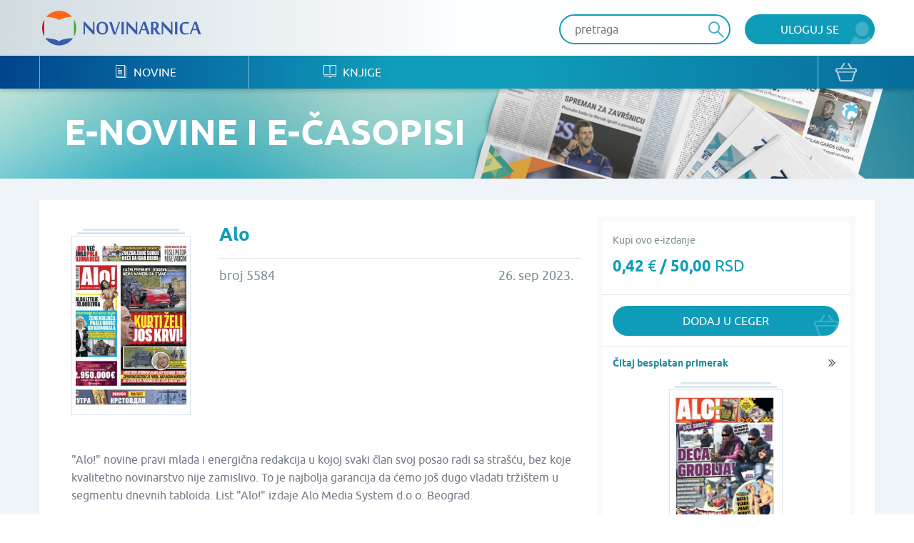

--- FILE ---
content_type: text/html; charset=UTF-8
request_url: https://www.novinarnica.net/novine/alo/2023-09-26/75986
body_size: 26396
content:
<!DOCTYPE html>
<html lang="sr">
<head>
	<meta charset="UTF-8">
	<meta name="viewport" content="width=device-width, initial-scale=1.0, user-scalable=no, maximum-scale=1">
	<meta name="csrf-param" content="_csrf-website">
    <meta name="csrf-token" content="sACA4_QqJHOBpuMOYiwpwiAjdi0AOWCJ2mI7-OVHkyfFDLnWpbEYcyY7Y_W8JsBsI43URUl2kuCSQVtGf74Beg==">
	<title>Alo - Broj 5584 - 26. sep 2023. - Novinarnica - Sve novine na jednom mestu!</title>
	<link href="/css/main.css" rel="stylesheet">	
	<meta name="keywords" content="Alo; Broj 5584; 26. sep 2023." />
	<meta name="description" content=""Alo!" novine pravi mlada i energična redakcija u kojoj svaki član svoj posao radi sa strašću, bez koje kvalitetno novinarstvo nije zamislivo. To je najbolja garancija da ćemo još dugo vladati tržištem u segmentu dnevnih tabloida. List "Alo!" izdaje Alo Media System d.o.o. Beograd." />
	<meta property="og:title" content="Alo - Broj 5584 - 26. sep 2023. - Novinarnica - Sve novine na jednom mestu!"/>
	<meta property="og:image" content="https://www.novinarnica.net/thumbs/43cc7c2b77e25a0a6dcff56549b5a420d513e9611c140f08f9437d76263cf900.jpeg"/>
	<meta property="og:type" content="article"/>
	<meta property="og:url" content="https://www.novinarnica.net/novine/alo/2023-09-26/75986"/>
	<meta property="og:site_name" content="Novinarnica"/>
	<meta property="og:description" content=""Alo!" novine pravi mlada i energična redakcija u kojoj svaki član svoj posao radi sa strašću, bez koje kvalitetno novinarstvo nije zamislivo. To je najbolja garancija da ćemo još dugo vladati tržištem u segmentu dnevnih tabloida. List "Alo!" izdaje Alo Media System d.o.o. Beograd." />
	<meta property="fb:app_id" content="313371395397304" />

	<link rel="shortcut icon" type="image/x-icon" href="/favicon.ico" />
    <link rel="apple-touch-icon" sizes="152x152" href="/apple-touch-icon-152x152.png">
    <link rel="apple-touch-icon" sizes="144x144" href="/apple-touch-icon-144x144.png">
    <link rel="apple-touch-icon" sizes="120x120" href="/apple-touch-icon-120x120.png">
    <link rel="apple-touch-icon" sizes="114x114" href="/apple-touch-icon-114x114.png">
    <link rel="apple-touch-icon" sizes="76x76" href="/apple-touch-icon-76x76.png">
    <link rel="apple-touch-icon" sizes="72x72" href="/apple-touch-icon-72x72.png">
    <link rel="apple-touch-icon" sizes="60x60" href="/apple-touch-icon-60x60.png">
    <link rel="apple-touch-icon" sizes="57x57" href="/apple-touch-icon-57x57.png">
    <link rel="icon" type="image/png" href="/favicon-196x196.png" sizes="196x196">
    <link rel="icon" type="image/png" href="/favicon-160x160.png" sizes="160x160">
    <link rel="icon" type="image/png" href="/favicon-96x96.png" sizes="96x96">
    <link rel="icon" type="image/png" href="/favicon-64x64.png" sizes="16x16">
    <link rel="icon" type="image/png" href="/favicon-48x48.png" sizes="16x16">
    <link rel="icon" type="image/png" href="/favicon-16x16.png" sizes="16x16">
    <link rel="icon" type="image/png" href="/favicon-32x32.png" sizes="32x32">
    <meta name="msapplication-TileImage" content="/mstile-144x144.png">
    <meta name="msapplication-TileColor" content="#ffc40d">

</head>
<body class="">


<div class="popup default-popup">
	<div class="modal">
		<div class="modal-header">
			<h3><i class="icon-star"></i> Modal Title</h3>
		</div>
		<div class="modal-content">
			<div class="input-holder">
				<input class="input" type="text" placeholder="Input text" />
			</div>
			<div class="input-holder">
				<input class="input" type="text" placeholder="Input text" />
			</div>
			<div class="input-holder">
				<textarea class="input" placeholder="Input text"></textarea>
			</div>
			<div class="input-holder">
				<p>Lorem ipsum dolor sit amet, consectetur adipiscing elit. Vestibulum aliquet
					turpis quis ante varius, et efficitur eros molestie. Suspendisse nunc diam,
					bibendum nec velit in, porta vehicula tortor. Proin mattis pulvinar ex, in
					ultrices nibh placerat non. Donec non volutpat nisi. Orci varius natoque
					penatibus et magnis dis parturient montes, nascetur ridiculus mus. Integer nisl
					orci, cursus at commodo et, rhoncus et quam. Etiam sit amet vulputate elit.
					Donec feugiat, augue id faucibus iaculis
			</div>
			<div class="input-holder">
				<button class="button primary lowercase" type="submit">Pošalji</button>
				<button class="button secondary lowercase close-popup" type="submit">Nemoj da
					Pošalješ
				</button>
			</div>
		</div>
	</div>
</div>

	<header>
		<div class="top">
			<div class="inner">
				<a href="/" class="logo">
					<img src="/img/novinarnica_logo.svg" />
				</a>
				<div class="right phone-hide">
											<a href="/korisnici/pristup" class="button primary user">Uloguj se</a>
										<div class="search-wrapper">
						<form action="/pretraga" class="header-search-form" method="GET">
							<button type="submit" class="button search"><i class="icon-search" disabled="disabled"></i>
							</button>
							<input class="input" placeholder="pretraga" autocomplete="off" name="term" />
						</form>
					</div>

					<script id="AutoCompleteTemplate" type="text/html">
						<li class="column newspaper-list-item">
							<a href="{{url}}">
								<div class="image">
									<img width="70px" src="{{img}}" />
								</div>
								<div class="text">
									<h4>{{name}}</h4>
									<p>{{desc}}</p>
								</div>
							</a>
						</li>
					</script>

					<div class="auto-complete-holder">
						<p class="auto-complete-message"></p>
						<div class="tse-scrollable scrollbar-dynamic" data-scrollbar>
							<ul id="AutoComplete" class="auto-complete"></ul>
						</div>
					</div>
				</div>

				<a href="javascript:void(0)" data-side="right" class="nav-action open-menu phone-show right-open-menu"><i class="lines"></i></a>
				<a href="/kupovina/prijava" class="phone-show cart">
					<i class="icon-bag"></i>				</a>
							</div>
		</div>
		<div class="bottom">
			<div class="inner">
				<nav class="clearfix navigation mobile-side-menu right-side-menu">
					<ul>
						<li class="phone-show">
							<div class="search-wrapper">
								<form action="/pretraga" class="header-search-form" method="GET">
									<button type="submit" class="button search"><i class="icon-search"></i></button>
									<input class="input" type="text" placeholder="pretraga" autocomplete="off" name="term" />
								</form>
							</div>
						</li>
													<li class="phone-show">
								<a href="/korisnici/pristup" class="user button primary">Uloguj se								</a>
							</li>
												<li>
							<a href="/novine"><i class="icon-newspaper"></i> Novine</a>
						</li>
						<li>
							<a href="/knjige"><i class="icon-book"></i> Knjige</a>
						</li>
												<li class="phone-show border-top">
							<a href="/o-nama">O nama</a>
						</li>
						<li class="phone-show">
							<a href="/izdavaci">Pregled izdavača</a>
						</li>
						<li class="phone-show">
							<a href="/nacini-placanja">Načini plaćanja</a>
						</li>
						<li class="phone-show">
							<a href="/pravilnik">Pravilnik</a>
						</li>
						<li class="phone-show">
							<a href="/pomoc">Pomoć</a>
						</li>
					</ul>
					<a href="/kupovina/prijava" class="phone-hide cart">
						<i class="icon-bag"></i>					</a>
					<ul class="social phone-show">
						<li>
							<a href="https://www.facebook.com/novinarnica" target="_blank"><i class="icon-fb" style="color: #106bb8"></i></a></li>
						<li><a href="https://twitter.com/Novinarnica""
							target="_blank"><i class="icon-twit" style="color:#109cb8;"></i></a>
						</li>
					</ul>
				</nav>
			</div>
		</div>
	</header>


<section class="hero" style="background-image: url(/img/temp_hero2.jpg)">
	<div class="inner">
		<h1>e-Novine i e-časopisi</h1>
	</div>
</section>

<section class="gray">
	<div class="inner wide-inner">
		<div class="row">
			<div class="column __8">
				<div class="details">
					<div class="details-image">
						<div class="row">
							<div class="column __12">
								<div class="image">
									<div class="newspaper-block">
										<img class="manicure" src="/thumbs/b99ffb1c594dfb9ccff67d48390ce2c2f5f80393521c023f88a1adb8152a9aa2.jpeg" alt="Alo - broj 5584, 26. sep 2023.">									</div>
								</div>
							</div>

													</div>
					</div>
					<div class="details-header newspaper-header">
						<h2>Alo</h2>
					</div>
					<div class="details-intro newspaper-intro">
						<p>broj 5584</p>
						<p>26. sep 2023.</p>
					</div>
					<div class="details-content clearfix">
						<p>"Alo!" novine pravi mlada i energična redakcija u kojoj svaki član svoj posao radi sa strašću, bez koje kvalitetno novinarstvo nije zamislivo. To je najbolja garancija da ćemo još dugo vladati tržištem u segmentu dnevnih tabloida. List "Alo!" izdaje Alo Media System d.o.o. Beograd.</p>
					</div>
				</div>
				
																		<div class="details-buttons">
								<div class="button-group big-button-group switch-view">

									<a href="javascript:void(0);" class="active" data-purchase-option-button="single">
										<p class="info">Izaberi ovaj broj</p>
										<h5>0,42 <span>€</span> / 50,00 <span>RSD</span></h5>
									</a>

																	</div>
							</div>
																		</div>

			<div class="column __4">
				<div class="border-box">
																										<div class="border-box-container" data-purchase-option="single">
									<p class="clearfix">
										<span id="info">Kupi ovo e-izdanje</span>
									</p>
									<h3>0,42 <span>€</span> / 50,00 <span>RSD</span></h3>
																	</div>

								
								<div class="border-box-container half" data-purchase-option="single">
									
			<a href="/kupovina/dodaj/publication/75986" class="button primary bag block add-to-cart">
			Dodaj u ceger		</a>
	
								</div>

																											<div id="info-box" class="popup info popup">
							<div class="modal">
								<div class="modal-content">
									<p>Kupovinom pretplate dobićete aktuelan broj i 29 narednih brojeva kada se pojave na portalu.</p>
									<br />
									<button type="button" id="ok-btn" class="button primary user close-popup">OK</button>								</div>
							</div>
						</div>
					
											<div class="border-box-container free-box">
														
							<a href="/read/7859" class="more arrow block">Čitaj besplatan primerak</a>

							<a href="/read/7859" class="image-holder free-image-holder">
								<div class="newspaper-block">
									<img class="manicure" src="/thumbs/679fcaf903436344dcc55f8948c1c89beda78a5167ce255dd4ac375851df1bfd.jpeg" alt="Alo - broj 2013, 29. sep 2013.">								</div>
							</a>
						</div>
									</div>

			</div>
		</div>
	</div>
</section>

	<section class="white">
		<div class="inner">
			<div class="grid hide-last-two">
				<div class="grid-heading clearfix">
					<h3>Arhiva izdanja</h3>
					<a href="/novine/alo/arhiva" class="more arrow">vidi sve</a>
				</div>
				<div class="grid-content">
					<ul class="row __6-block st__4-block m__3-block block-row">
													<li class="column">

																	<a href="/novine/alo">
								
									<div class="image">
										<div class="newspaper-block">
											<img class="manicure" src="/thumbs/c593b8049f330d8fd8013dc8846699d58802ddef97f523340f24cd55d5a8f3fc.jpeg" alt="Alo - broj 6356, 27. nov 2025.">										</div>
									</div>
									<div class="text">
										<h4>Alo</h4>
										<p>27. nov 2025.</p>
									</div>
								</a>
							</li>
													<li class="column">

																	<a href="/novine/alo/2025-11-26/87212">
								
									<div class="image">
										<div class="newspaper-block">
											<img class="manicure" src="/thumbs/15365c322d8a58c1f5217af1867521b168d584677bd5776af4d271923841cc05.jpeg" alt="Alo - broj 6355, 26. nov 2025.">										</div>
									</div>
									<div class="text">
										<h4>Alo</h4>
										<p>26. nov 2025.</p>
									</div>
								</a>
							</li>
													<li class="column">

																	<a href="/novine/alo/2025-11-25/87202">
								
									<div class="image">
										<div class="newspaper-block">
											<img class="manicure" src="/thumbs/3d498c1417595997c8c644d826f3dde2e83fba6b94cb377ab695b4212956fd26.jpeg" alt="Alo - broj 6354, 25. nov 2025.">										</div>
									</div>
									<div class="text">
										<h4>Alo</h4>
										<p>25. nov 2025.</p>
									</div>
								</a>
							</li>
													<li class="column">

																	<a href="/novine/alo/2025-11-24/87181">
								
									<div class="image">
										<div class="newspaper-block">
											<img class="manicure" src="/thumbs/2a5a98267b6ad1bd56e612fd9872f3c6b11a8a778c4f850db2b9459b8e6ff18b.jpeg" alt="Alo - broj 6353, 24. nov 2025.">										</div>
									</div>
									<div class="text">
										<h4>Alo</h4>
										<p>24. nov 2025.</p>
									</div>
								</a>
							</li>
													<li class="column">

																	<a href="/novine/alo/2025-11-23/87175">
								
									<div class="image">
										<div class="newspaper-block">
											<img class="manicure" src="/thumbs/1d73ef4a3630d525f6aeb88229a4eaba4a2c63e621e56e7f4012f1eb836da2cf.jpeg" alt="Alo - broj 6352, 23. nov 2025.">										</div>
									</div>
									<div class="text">
										<h4>Alo</h4>
										<p>23. nov 2025.</p>
									</div>
								</a>
							</li>
													<li class="column">

																	<a href="/novine/alo/2025-11-22/87164">
								
									<div class="image">
										<div class="newspaper-block">
											<img class="manicure" src="/thumbs/a722dded69699cbf24a6f222370d38aa663b0f790d7ee8e37dd254dcefdfddc5.jpeg" alt="Alo - broj 6351, 22. nov 2025.">										</div>
									</div>
									<div class="text">
										<h4>Alo</h4>
										<p>22. nov 2025.</p>
									</div>
								</a>
							</li>
											</ul>
				</div>
			</div>
		</div>
	</section>

	<section class="white">
		<div class="inner">
			<div class="grid hide-last-two">
				<div class="grid-heading clearfix">
					<h3>Slična izdanja</h3>
					<a href="/novine/alo/slično" class="more arrow">vidi sve</a>
				</div>
				<div class="grid-content">
					<ul class="row __6-block st__4-block m__3-block block-row">
													<li class="column">
								<a href="/novine/danas">
									<div class="image">
										<div class="newspaper-block">
											<img class="manicure" src="/thumbs/df6b2bf8dd6141cf01042b29429cabce5c22708bf56c694833832985fbba6b24.jpeg" alt="Danas - broj 10079, 27. nov 2025.">										</div>
									</div>
									<div class="text">
										<h4>Danas</h4>
										<p>27. nov 2025.</p>
									</div>
								</a>
							</li>
													<li class="column">
								<a href="/novine/blic">
									<div class="image">
										<div class="newspaper-block">
											<img class="manicure" src="/thumbs/1fc21a8d93a1a85d4dd257df25690f20c6db51b84a92f7437f0e209af33248af.jpeg" alt="Blic - broj 8907, 15. dec 2021.">										</div>
									</div>
									<div class="text">
										<h4>Blic</h4>
										<p>15. dec 2021.</p>
									</div>
								</a>
							</li>
													<li class="column">
								<a href="/novine/vijesti">
									<div class="image">
										<div class="newspaper-block">
											<img class="manicure" src="/thumbs/4155d84ee16c8ca0dae6d20b58f2903298a3d7e34ddd907fbc3cfa9f89d72226.jpeg" alt="Vijesti - broj 9905, 27. nov 2025.">										</div>
									</div>
									<div class="text">
										<h4>Vijesti</h4>
										<p>27. nov 2025.</p>
									</div>
								</a>
							</li>
													<li class="column">
								<a href="/novine/informer">
									<div class="image">
										<div class="newspaper-block">
											<img class="manicure" src="/thumbs/7fcb26daa71e49adf628045bb130324a6ed0e065439e665c610ed3f5d8439799.jpeg" alt="Informer - broj 4145, 27. nov 2025.">										</div>
									</div>
									<div class="text">
										<h4>Informer</h4>
										<p>27. nov 2025.</p>
									</div>
								</a>
							</li>
													<li class="column">
								<a href="/novine/kurir">
									<div class="image">
										<div class="newspaper-block">
											<img class="manicure" src="/thumbs/8ab5cb8822c5fdeb25976f82afc5c7c9950d09f5fdc283d1e7a78c7d4aff333a.jpeg" alt="Kurir - broj 4220, 27. nov 2025.">										</div>
									</div>
									<div class="text">
										<h4>Kurir</h4>
										<p>27. nov 2025.</p>
									</div>
								</a>
							</li>
													<li class="column">
								<a href="/novine/vecernje_novosti">
									<div class="image">
										<div class="newspaper-block">
											<img class="manicure" src="/thumbs/db03e90cf6fec1fd776055137533d9edd0502334adb7b26bfa2d8f02f0140bf1.jpeg" alt="Večernje novosti - broj 5571, 27. nov 2025.">										</div>
									</div>
									<div class="text">
										<h4>Večernje novosti</h4>
										<p>27. nov 2025.</p>
									</div>
								</a>
							</li>
											</ul>
				</div>
			</div>
		</div>
	</section>




<section class="promo-section">
	<div class="inner">
		<ul class="row block-row __4-block st__3-block m__2-block">
							<li class="column">
					<img src="/img/iosapp.png" />
					<a href="https://itunes.apple.com/us/app/novinarnica/id875703487?mt=8" target="_blank" class="button primary ios">IOS Aplikacija</a>
				</li>
				<li class="column">
					<img src="/img/androidapp.png" />
					<a href="https://play.google.com/store/apps/details?id=air.Novinarnica" target="_blank" class="button primary android">Android Aplikacija</a>
				</li>
			
			<li class="column phone-hide">
				<img src="/img/gift.png" />
				<a href="/vaučeri" class="button primary voucher">Promo vaučer</a>
			</li>
			<li class="column">
				<img src="/img/credits.png" />
				<a href="/krediti" class="button primary credits">Kupi kredite</a>
			</li>
		</ul>
	</div>
</section>

<footer>
	<div class="top">
		<div class="inner">
			<div class="row">
				<div class="column __3 st__2 m__1">
					<h3 class="phone-hide">Kontakt</h3>
					<p>office@novinarnica.net<br />
						+381 11 6670 806<br />
						Branka Pešića 53<br />
						11080 Zemun, Beograd.</p>
				</div>
				<div class="column __3 st__2 phone-hide">
					<h3>Novinarnica</h3>
					<ul>
						<li>
							<a href="/o_nama">O nama</a>
						</li>
						<li>
							<a href="/izdavaci">Pregled izdavača</a>
						</li>
						<li>
							<a href="/nacini_placanja">Načini plaćanja</a>
						</li>
						<li>
							<a href="/pravilnik">Pravilnik</a>
						</li>
						<li>
							<a href="/pomoc">Pomoć</a>
						</li>
					</ul>
				</div>

				<div class="column __3 st__2 phone-hide">
					<h3>Pratite nas</h3>
					<ul>
						<li>
							<a href="https://www.facebook.com/novinarnica" target="_blank"><i class="icon-fb" style="color: #106bb8"></i>
								Facebook</a></li>
						<li><a href="https://twitter.com/Novinarnica""
							target="_blank"><i class="icon-twit" style="color:#109cb8;"></i>Twitter</a>
						</li>
					</ul>
				</div>
				<div class="column __3 st__6 m__1">
					<div class="footer-links">
						<div class="row cards __centered-row m__0">
							<div class="column __6 st__3 m__1">
								<a href="http://bancaintesa.rs" target="_blank">
									<img src="/img/intesa.png" />
								</a>
							</div>
							<div class="column __6 st__3 m__1">
								<a href="https://www.paypal.com/" target="_blank">
									<img src="/img/paypal.png" />
								</a>
							</div>
							<div class="column __4 st__2 m__3">
								<a target="_blank">
									<img src="/img/visa.png" />
								</a>
							</div>
							<div class="column __4 st__2 m__3">
								<a target="_blank">
									<img src="/img/master.png" />
								</a>
							</div>

							<div class="column __4 st__2 m__3">
								<a target="_blank">
									<img src="/img/maestro.png" />
								</a>
							</div>

							<div class="column __6 st__2 m__1">
								<a href="http://www.visa.ca/verified/infopane/index.html" target="_blank">
									<img src="/img/verifiedbyvisa.png" />
								</a>
							</div>

							<div class="column __6 st__2 m__1">
								<a href="http://www.mastercardbusiness.com/mcbiz/index.jsp?template=/orphans&amp;content=securecodepopup" target="_blank">
									<img src="/img/mastercardsecure.png" />
								</a>
							</div>
						</div>
					</div>
				</div>
			</div>
		</div>
	</div>
	<div class="bottom">
		<p>Copyright Novinarnica 2025</p>
	</div>
</footer>

<script>
	window.printTemplate = function (selector, data) {
		return Handlebars.compile($('#' + selector).html())(data);
	}
</script>
<!-- Global site tag (gtag.js) - Google Analytics -->
<script async src="https://www.googletagmanager.com/gtag/js?id=UA-26781315-2"></script>
<script>
  window.dataLayer = window.dataLayer || [];
  function gtag(){dataLayer.push(arguments);}
  gtag('js', new Date());

  gtag('config', 'UA-26781315-2');
</script>
<!-- Google tag (gtag.js) -->
<script async src="https://www.googletagmanager.com/gtag/js?id=G-6DTT7W6XHQ"></script>
<script>
  window.dataLayer = window.dataLayer || [];
  function gtag(){dataLayer.push(arguments);}
  gtag('js', new Date());
  gtag('config', 'G-6DTT7W6XHQ');
</script>
<script src="/js/jquery-1.11.1.min.js"></script>
<script src="/js/users/purchase.js"></script>
<script src="/js/1-jquery.bxslider.min.js"></script>
<script src="/js/5-jquery.sidr.min.js"></script>
<script src="/js/2-select2.full.min.js"></script>
<script src="/js/6-scrollbar.min.js"></script>
<script src="/js/9-scripts.js"></script>
<script src="/js/handlebars-v4.0.10.js"></script>
<script type="text/javascript">jQuery(document).ready(function () {

		$('#info-btn').click(function () {
			$('#info-box').fadeIn();
		});

		$('[data-purchase-option-button]').click(function () {
			var type = $(this).data('purchase-option-button');
			if (type === 'single') {
				$('a#vip').attr('href', '/vip/kupi/pojedinacno' + '-' + 75986);
			} else {
				$('a#vip').attr('href', '/vip/kupi/pretplata' + '-' + 257 +'-' + 75986);
			}
		});
	



		$(document).on("submit", ".header-search-form", function(e){
			if($('[name="term"]').val().length < 3) {
				e.preventDefault();
				return  false;
			}
		});

		var initClose;
		$(document).mousedown(function (event) {
			initClose = $('header .right').has(event.target).length === 0;
		});

		$(document).mouseup(function (event) {
			if (initClose && $('header .right').has(event.target).length === 0) {
				$('.auto-complete-holder').removeClass('visible');
			}
		});

		window.SearchAutoComplete = {

			/** {json} The current state of the auto complete. */
			model: {

				/** {bool} True if the results are still being loaded. */
				loading: false,

				/** {array} The list of results to show., or null if the search  */
				results: null
			},

			/** {array} The list of DOM elements used. */
			dom: {

				/** {jQuery} The input element which provides the term. */
				input: null,

				/** {jQuery} Master holder of the results. */
				holder: null,

				/** {jQuery} The paragraph that shows a message to the user. */
				message: null,

				/** {jQuery} The list which shows the results. */
				list: null
			},

			/**
			 * Initialize the auto complete.
			 */
			init: function () {
				this.dom.input = $('.header-search-form input[name="term"]');
				this.dom.holder = $('.auto-complete-holder');
				this.dom.message = $('.auto-complete-message');
				this.dom.list = $('#AutoComplete');
				this.dom.listHolder = $('.tse-scrollable');

				// Load the results
				this.dom.input.keyup(function () {
					var term = $(this).val().trim();
					SearchAutoComplete.model.results = null;

					// Minimum of 3 characters
					if (term.length >= 3) {
						SearchAutoComplete.model.loading = true;
						SearchAutoComplete.model.results = null;
						$.get(
							'/pretraga/@' + term,
							function (results) {
								SearchAutoComplete.model.results = results;
								SearchAutoComplete.model.loading = false;
								SearchAutoComplete.refresh();
							}
						);
					}

					SearchAutoComplete.refresh();
				});

				// Refresh on focus
				this.dom.input.focus(function () {
					SearchAutoComplete.refresh();
				});

				// Refresh on blur
				this.dom.input.blur(function () {
					// SearchAutoComplete.refresh();
				});

				this.refresh();
			},

			/**
			 * Refresh the view, based on the model.
			 */
			refresh: function () {

				// Get the term
				var term = this.dom.input.val().trim();

				// Hide
				if (!this.dom.input.is(':focus') && term === '') {
					this.dom.holder.removeClass('visible');
					return;
				}

				// Set the message
				var message = null;
				if (this.model.results === null || this.model.results.length === 0) {
					this.dom.listHolder.hide();
					// Loading
					if (this.model.loading) {
						message = 'Molimo sačekajte...';

						// No results
					} else if (this.model.results !== null) {
						message = 'Nije pronađena nijedna novina ili knjiga';

						// Initial message
					} else {
						message = 'Unesite bar tri slova za prikaz rezultata';
					}
				} else {
					this.dom.listHolder.show();
				}

				// Show the proper element
				this.dom.list.toggle(message === null);
				this.dom.message.toggle(message !== null).text(message ? message : '');

				// Print results
				this.dom.list.html('');
				if (this.model.results !== null) {
					for (var i in this.model.results) if (this.model.results.hasOwnProperty(i)) {
						this.dom.list.append(printTemplate('AutoCompleteTemplate', this.model.results[i]));
					}
				}

				// Show the main holder
				this.dom.holder.addClass('visible');
			}

		};
		SearchAutoComplete.init();

	

});</script></body>
</html>


--- FILE ---
content_type: text/css
request_url: https://www.novinarnica.net/css/main.css
body_size: 133919
content:
/*======================= Grid ===========================*/
.row {
  width: auto;
  display: block;
  margin: 0 -15px;
  position: relative;
  clear: both; }
  .row.padding-row {
    padding: 40px 0; }
  .row:after {
    visibility: hidden;
    display: block;
    font-size: 0;
    content: " ";
    clear: both;
    height: 0; }
  @media only screen and (max-width: 767px) {
    .row {
      margin: 0; } }
  .row > .column {
    padding: 0 15px;
    float: left; }
    .row > .column.pull-right {
      float: right; }
    .row > .column.__12 {
      width: 100%; }
    .row > .column.__11 {
      width: 91.666666%; }
    .row > .column.__10 {
      width: 83.333333%; }
    .row > .column.__9 {
      width: 75%; }
    .row > .column.__8 {
      width: 66.666666%; }
    .row > .column.__7 {
      width: 58.333333%; }
    .row > .column.__6 {
      width: 50%; }
    .row > .column.__5 {
      width: 41.666666%; }
    .row > .column.__4 {
      width: 33.333333%; }
    .row > .column.__3 {
      width: 25%; }
    .row > .column.__2 {
      width: 16.666666%; }
    .row > .column.__1 {
      width: 8.333333%; }
    .row > .column.__hidden {
      display: none; }
    @media only screen and (max-width: 1279px) {
      .row > .column.lt__6 {
        width: 100%; }
      .row > .column.lt__5 {
        width: 83.333333%; }
      .row > .column.lt__4 {
        width: 66.666666%; }
      .row > .column.lt__3 {
        width: 50%; }
      .row > .column.lt__2 {
        width: 33.333333%; }
      .row > .column.lt__1 {
        width: 16.666666%; }
      .row > .column.lt__hidden {
        display: none; } }
    @media only screen and (max-width: 1023px) {
      .row > .column.st__6 {
        width: 100%; }
      .row > .column.st__5 {
        width: 83.333333%; }
      .row > .column.st__4 {
        width: 66.666666%; }
      .row > .column.st__3 {
        width: 50%; }
      .row > .column.st__2 {
        width: 33.333333%; }
      .row > .column.st__1 {
        width: 16.666666%; }
      .row > .column.st__hidden {
        display: none; } }
    @media only screen and (max-width: 767px) {
      .row > .column {
        padding: 10px 0; }
        .row > .column.m__2, .row > .column.__12, .row > .column.__11, .row > .column.__10, .row > .column.__9, .row > .column.__8, .row > .column.__7, .row > .column.__6, .row > .column.__5, .row > .column.__4, .row > .column.__3, .row > .column.__2, .row > .column.__1, .row > .column.lt__6, .row > .column.lt__5, .row > .column.lt__4, .row > .column.lt__3, .row > .column.lt__2, .row > .column.lt__1, .row > .column.st__6, .row > .column.st__5, .row > .column.st__4, .row > .column.st__3, .row > .column.st__2, .row > .column.st__1 {
          width: 100%; }
        .row > .column.m__1 {
          width: 50%; }
        .row > .column.m__3 {
          width: 33.33333%; }
        .row > .column.m__hidden {
          display: none; } }
  .row.block-row.__1-block > .column {
    width: 100%; }
    @media all and (max-width: 767px) {
      .row.block-row.__1-block > .column {
        padding: 5px; } }
  .row.block-row.__2-block > .column {
    width: 50%; }
  .row.block-row.__3-block > .column {
    width: 33.3333333%; }
  .row.block-row.__4-block > .column {
    width: 25%; }
  .row.block-row.__5-block > .column {
    width: 20%; }
  .row.block-row.__6-block > .column {
    width: 16.666666666%; }
  .row.block-row.__7-block > .column {
    width: 14.285714%; }
  .row.block-row.__8-block > .column {
    width: 12.5%; }
  @media only screen and (max-width: 1279px) {
    .row.block-row.lt__2-block > .column {
      width: 50%; }
    .row.block-row.lt__3-block > .column {
      width: 33.3333333%; }
    .row.block-row.lt__4-block > .column {
      width: 25%; }
    .row.block-row.lt__5-block > .column {
      width: 20%; }
    .row.block-row.lt__6-block > .column {
      width: 16.666666666%; } }
  @media only screen and (max-width: 1023px) {
    .row.block-row.st__1-block > .column {
      width: 100%; }
    .row.block-row.st__2-block > .column {
      width: 50%; }
    .row.block-row.st__3-block > .column {
      width: 33.3333333%; }
    .row.block-row.st__4-block > .column {
      width: 25%; }
    .row.block-row.st__5-block > .column {
      width: 20%; }
    .row.block-row.st__6-block > .column {
      width: 16.666666666%; } }
  @media only screen and (max-width: 767px) {
    .row.block-row.m__1-block > .column {
      width: 100%; }
    .row.block-row.m__2-block > .column {
      width: 50%;
      padding: 5px;
      margin: 0; }
    .row.block-row.m__3-block > .column {
      width: 33.3333333%;
      padding: 5px;
      margin: 0; }
    .row.block-row.m__4-block > .column {
      width: 25%;
      padding: 10px; } }
  .row.__0 {
    margin: 0; }
    .row.__0 > .column {
      padding: 0; }
  .row.__30 {
    margin: 0 -30px; }
    .row.__30 > .column {
      padding: 0 30px; }
    @media only screen and (max-width: 767px) {
      .row.__30 {
        margin: 0; }
        .row.__30 > .column {
          padding: 0 20px 20px 20px; } }
  .row.__7 {
    margin: 0 -7px; }
    .row.__7 > .column {
      padding: 0 7px; }
    @media only screen and (max-width: 767px) {
      .row.__7 {
        margin: 0; } }
  @media only screen and (max-width: 767px) {
    .row.m__01 > .column {
      padding: 3px 0; } }
  @media only screen and (max-width: 767px) {
    .row.m__0 > .column {
      padding: 0; } }
  .row.__2margin {
    margin: 0 -1px; }
    .row.__2margin > .column {
      padding: 0 1px; }
    @media only screen and (max-width: 1023px) {
      .row.__2margin {
        margin: 0; }
        .row.__2margin > .column {
          padding: 2px; } }
  .row.__4margin {
    margin: 0 -2px; }
    .row.__4margin > .column {
      padding: 0 2px; }
    @media only screen and (max-width: 1023px) {
      .row.__4margin {
        margin: 0; }
        .row.__4margin > .column {
          padding: 4px; } }
  @media only screen and (max-width: 767px) {
    .row.mobile-hide-last > .column:last-child {
      display: none; } }
  .row.__centered-row {
    text-align: center; }
    .row.__centered-row > .column {
      display: inline-block;
      float: none;
      margin: 0 -2px; }

/*======================= CSS Reset ===========================*/
html, body, div, span, applet, object, iframe, h1, h2, h3, h4, h5, h6, p, blockquote, pre, a, abbr, acronym, address, big, cite, code, del, dfn, em, font, img, ins, kbd, q, s, samp, small, strike, strong, sub, sup, tt, var, dl, dt, dd, ol, ul, li, fieldset, form, label, legend, table, caption, article, section, main, footer, header, aside, input, textarea, i, mark, *, *:before, *:after {
  margin: 0;
  padding: 0;
  border: 0;
  outline: 0;
  font-weight: inherit;
  font-style: inherit;
  font-size: 100%;
  font-family: inherit;
  vertical-align: top;
  background: transparent;
  line-height: 1;
  -webkit-font-smoothing: antialiased;
  -webkit-box-sizing: border-box;
  -moz-box-sizing: border-box;
  box-sizing: border-box; }

html, body {
  min-height: 100%;
  width: 100%;
  -webkit-box-sizing: border-box;
  -moz-box-sizing: border-box;
  box-sizing: border-box; }

html {
  overflow-y: auto;
  overflow-x: hidden; }

ol, ul {
  list-style: none; }

:focus {
  outline: 0; }

/*======================= Clearfix ===========================*/
.clearfix:after {
  visibility: hidden;
  display: block;
  font-size: 0;
  content: " ";
  clear: both;
  height: 0; }

.clearfix {
  display: block; }

* html .clearfix {
  height: 1%; }

table, table td tr {
  border: none;
  border-collapse: collapse; }

/*======================= Fonts ===========================*/
@font-face {
  font-family: 'ubuntubold';
  src: url("/font/ubuntu-bold-webfont.eot");
  src: url("/font/ubuntu-bold-webfont.eot?#iefix") format("embedded-opentype"), url("/font/ubuntu-bold-webfont.woff2") format("woff2"), url("/font/ubuntu-bold-webfont.woff") format("woff"), url("/font/ubuntu-bold-webfont.ttf") format("truetype");
  font-weight: normal;
  font-style: normal; }
@font-face {
  font-family: 'ubuntubold_italic';
  src: url("/font/ubuntu-bolditalic-webfont.eot");
  src: url("/font/ubuntu-bolditalic-webfont.eot?#iefix") format("embedded-opentype"), url("/font/ubuntu-bolditalic-webfont.woff2") format("woff2"), url("/font/ubuntu-bolditalic-webfont.woff") format("woff"), url("/font/ubuntu-bolditalic-webfont.ttf") format("truetype");
  font-weight: normal;
  font-style: normal; }
@font-face {
  font-family: 'ubuntulight';
  src: url("/font/ubuntu-light-webfont.eot");
  src: url("/font/ubuntu-light-webfont.eot?#iefix") format("embedded-opentype"), url("/font/ubuntu-light-webfont.woff2") format("woff2"), url("/font/ubuntu-light-webfont.woff") format("woff"), url("/font/ubuntu-light-webfont.ttf") format("truetype");
  font-weight: normal;
  font-style: normal; }
@font-face {
  font-family: 'ubuntulight_italic';
  src: url("/font/ubuntu-lightitalic-webfont.eot");
  src: url("/font/ubuntu-lightitalic-webfont.eot?#iefix") format("embedded-opentype"), url("/font/ubuntu-lightitalic-webfont.woff2") format("woff2"), url("/font/ubuntu-lightitalic-webfont.woff") format("woff"), url("/font/ubuntu-lightitalic-webfont.ttf") format("truetype");
  font-weight: normal;
  font-style: normal; }
@font-face {
  font-family: 'ubunturegular';
  src: url("/font/ubuntu-regular-webfont.eot");
  src: url("/font/ubuntu-regular-webfont.eot?#iefix") format("embedded-opentype"), url("/font/ubuntu-regular-webfont.woff2") format("woff2"), url("/font/ubuntu-regular-webfont.woff") format("woff"), url("/font/ubuntu-regular-webfont.ttf") format("truetype");
  font-weight: normal;
  font-style: normal; }
@font-face {
  font-family: 'pt_serifbold_italic';
  src: url("/font/pt_serif-web-bolditalic-webfont.eot");
  src: url("/font/pt_serif-web-bolditalic-webfont.eot?#iefix") format("embedded-opentype"), url("/font/pt_serif-web-bolditalic-webfont.woff2") format("woff2"), url("/font/pt_serif-web-bolditalic-webfont.woff") format("woff"), url("/font/pt_serif-web-bolditalic-webfont.ttf") format("truetype");
  font-weight: normal;
  font-style: normal; }
@font-face {
  font-family: 'pt_serifitalic';
  src: url("/font/pt_serif-web-italic-webfont.eot");
  src: url("/font/pt_serif-web-italic-webfont.eot?#iefix") format("embedded-opentype"), url("/font/pt_serif-web-italic-webfont.woff2") format("woff2"), url("/font/pt_serif-web-italic-webfont.woff") format("woff"), url("/font/pt_serif-web-italic-webfont.ttf") format("truetype");
  font-weight: normal;
  font-style: normal; }
@font-face {
  font-family: 'icomoon';
  src: url("/font/icomoon.eot?p135wf");
  src: url("/font/icomoon.eot?p135wf#iefix") format("embedded-opentype"), url("/font/icomoon.ttf?p135wf") format("truetype"), url("/font/icomoon.woff?p135wf") format("woff"), url("/font/icomoon.svg?p135wf#icomoon") format("svg");
  font-weight: normal;
  font-style: normal; }
[class^="icon-"], [class*=" icon-"] {
  /* use !important to prevent issues with browser extensions that change fonts */
  font-family: 'icomoon' !important;
  speak: none;
  font-style: normal;
  font-weight: normal;
  font-variant: normal;
  text-transform: none;
  line-height: 1;
  /* Better Font Rendering =========== */
  -webkit-font-smoothing: antialiased;
  -moz-osx-font-smoothing: grayscale; }

.icon-add:before {
  content: "\e900"; }

.icon-arrow-go:before {
  content: "\e901"; }

.icon-arrows:before {
  content: "\e902"; }

.icon-bag:before {
  content: "\e903"; }

.icon-book:before {
  content: "\e904"; }

.icon-btn-credits:before {
  content: "\e905"; }

.icon-btn-gift:before {
  content: "\e906"; }

.icon-btn-gplay:before {
  content: "\e907"; }

.icon-btn-ios:before {
  content: "\e908"; }

.icon-calendar:before {
  content: "\e909"; }

.icon-delete:before {
  content: "\e90a"; }

.icon-edit:before {
  content: "\e90b"; }

.icon-fb:before {
  content: "\e90c"; }

.icon-folder-closed:before {
  content: "\e90d"; }

.icon-folder-open:before {
  content: "\e90e"; }

.icon-grid:before {
  content: "\e90f"; }

.icon-library:before {
  content: "\e910"; }

.icon-list:before {
  content: "\e911"; }

.icon-newspaper:before {
  content: "\e912"; }

.icon-search:before {
  content: "\e913"; }

.icon-star:before {
  content: "\e914"; }

.icon-time:before {
  content: "\e915"; }

.icon-twit:before {
  content: "\e916"; }

.icon-user:before {
  content: "\e917"; }

/*======================= Typography ===========================*/
body {
  font-family: "ubunturegular";
  font-size: 16px;
  color: #778e95; }

h1 {
  font-size: 40px;
  line-height: 1.4;
  color: #0f9cb8;
  text-transform: uppercase; }
  @media only screen and (max-width: 767px) {
    h1 {
      font-size: 22px; } }

h2 {
  font-size: 30px;
  color: #778e95;
  line-height: 1.4;
  text-transform: uppercase;
  text-align: center;
  width: 100%; }

h3 {
  font-family: "ubuntubold";
  line-height: 1.4;
  color: #0f9cb8;
  font-size: 22px;
  padding: 0 0 10px 0; }
  h3.login-heading {
    text-align: center;
    display: block;
    padding: 0 0 20px 0; }
  h3 span {
    font-family: "ubunturegular"; }
  h3 * {
    line-height: 1.4; }
  @media only screen and (max-width: 1023px) {
    h3 {
      font-size: 18px; } }

h4 {
  font-size: 16px;
  color: #0f9cb8;
  line-height: 1.4;
  font-family: "ubuntubold"; }
  h4 span {
    line-height: 1.4;
    color: #778e95; }

h5 span {
  line-height: inherit; }

p {
  line-height: 1.6; }
  p * {
    line-height: inherit; }
  p b, p strong {
    font-weight: bold; }
  p a {
    color: #0f9cb8;
    line-height: inherit; }
    p a:hover {
      text-decoration: underline; }

/*======================= Buttons ===========================*/
a, input, button, select, textarea, a:after, a:before, a *:after, a *:before {
  -webkit-transition: all 0.2s ease;
  -moz-transition: all 0.2s ease;
  -ms-transition: all 0.2s ease;
  -o-transition: all 0.2s ease;
  transition: all 0.2s ease;
  text-decoration: none;
  outline: none;
  -webkit-appearance: none;
  -moz-appearance: none;
  appearance: none;
  border: none; }

.transition {
  -webkit-transition: all 0.2s ease;
  -moz-transition: all 0.2s ease;
  -ms-transition: all 0.2s ease;
  -o-transition: all 0.2s ease;
  transition: all 0.2s ease; }

.button {
  padding: 10px 50px;
  line-height: 1.4;
  -webkit-border-radius: 30px;
  -moz-border-radius: 30px;
  border-radius: 30px;
  text-transform: uppercase;
  display: inline-block;
  position: relative;
  overflow: hidden;
  cursor: pointer;
  text-align: center; }
  .button + .button {
    margin: 0 0 0 20px; }
    @media only screen and (max-width: 767px) {
      .button + .button {
        margin: 10px 0 0 0; } }
  @media only screen and (max-width: 1279px) {
    .button {
      font-size: 12px; } }
  @media only screen and (max-width: 767px) {
    .button {
      width: 100%; } }
  .button.primary {
    background: #0f9cb8;
    color: #ffffff; }
    .button.primary:hover {
      background: #0fb9d6; }
  .button.secondary {
    background: none;
    color: #0f9cb8;
    -webkit-box-shadow: 0 0 0 2px #0f9cb8 inset;
    -moz-box-shadow: 0 0 0 2px #0f9cb8 inset;
    box-shadow: 0 0 0 2px #0f9cb8 inset; }
    .button.secondary:hover {
      background: #dbe7ef;
      -webkit-box-shadow: 0 0 0 2px #0fb9d6 inset;
      -moz-box-shadow: 0 0 0 2px #0fb9d6 inset;
      box-shadow: 0 0 0 2px #0fb9d6 inset; }
    .button.secondary:after {
      color: #0f9cb8;
      opacity: 0.2; }
  .button.danger {
    background: #ec6725;
    color: #fff; }
    .button.danger:hover {
      opacity: 0.8; }
    .button.danger:after {
      color: #fff;
      opacity: 0.2; }
  .button:after {
    font-family: 'icomoon' !important;
    speak: none;
    font-style: normal;
    font-weight: normal;
    font-variant: normal;
    text-transform: none;
    line-height: 1;
    -webkit-font-smoothing: antialiased;
    -moz-osx-font-smoothing: grayscale;
    font-size: 35px;
    color: #fff;
    opacity: 0.2;
    position: absolute;
    right: 0px;
    bottom: -3px; }
  .button.lowercase {
    text-transform: none;
    padding: 10px; }
    .button.lowercase:after {
      bottom: 0; }
  .button.narrow {
    text-transform: none;
    padding: 10px 20px; }
    .button.narrow:after {
      bottom: 0; }
  .button.user:after {
    content: "\e917"; }
  .button.lock:after {
    content: "\e90b"; }
  .button.android:after {
    content: "\e907"; }
  .button.ios:after {
    content: "\e908"; }
  .button.voucher:after {
    content: "\e906"; }
  .button.credits:after {
    content: "\e905"; }
  .button.bag:after {
    content: "\e903"; }
  .button.gift:after {
    content: "\e906"; }
  .button.library:after {
    content: "\e910"; }
  .button.block {
    display: block;
    padding: 10px 20px; }
  .button.long-text {
    padding: 10px; }
  .button.ghost {
    background: none;
    border: 2px solid #0f9cb8;
    padding: 5px 20px;
    text-align: left; }
    .button.ghost .img {
      width: 50px;
      text-align: center;
      float: left;
      margin: 0 20px 0 0; }
      .button.ghost .img img {
        display: inline-block;
        height: 25px; }
    .button.ghost em {
      color: #0f9cb8;
      padding: 7px 0 6px 0;
      display: block; }
    @media all and (max-width: 1023px) {
      .button.ghost.custom {
        padding: 2px 5px; }
        .button.ghost.custom .img {
          margin: 0; } }

#PaypalButton {
  width: 300px;
  max-width: 100%; }

#OrderConfirmationForm #ConfirmButton {
  padding: 11px 10px;
  width: 300px;
  max-width: 100%; }

.more {
  display: inline-block;
  color: #258c9e;
  font-family: "ubuntubold";
  font-size: 20px;
  padding: 0 25px 0 0;
  position: relative; }
  .more.more-all {
    font-size: 16px;
    text-align: center;
    padding: 0; }
  .more.arrow:after {
    font-family: 'icomoon' !important;
    speak: none;
    font-style: normal;
    font-weight: normal;
    font-variant: normal;
    text-transform: none;
    line-height: 1;
    -webkit-font-smoothing: antialiased;
    -moz-osx-font-smoothing: grayscale;
    content: "\e902";
    position: absolute;
    right: 5px;
    top: 2px;
    -webkit-transition: all 0.2s ease;
    -moz-transition: all 0.2s ease;
    -ms-transition: all 0.2s ease;
    -o-transition: all 0.2s ease;
    transition: all 0.2s ease;
    font-size: 10px;
    color: #4e5d67; }
  .more.arrow:hover:after {
    right: 0; }
  .more.arrow.up:after {
    -webkit-transform: rotate(-90deg);
    -moz-transform: rotate(-90deg);
    -ms-transform: rotate(-90deg);
    -o-transform: rotate(-90deg);
    transform: rotate(-90deg); }
  .more.arrow.up:hover:after {
    right: 5px;
    top: -1px; }
  .more.arrow.down:after {
    -webkit-transform: rotate(90deg);
    -moz-transform: rotate(90deg);
    -ms-transform: rotate(90deg);
    -o-transform: rotate(90deg);
    transform: rotate(90deg); }
  .more.arrow.down:hover:after {
    right: 5px;
    top: 5px; }
  .more.block {
    display: block; }
  .more.small {
    font-size: 14px; }

.button-group {
  display: inline-block;
  position: relative; }
  .button-group:after {
    visibility: hidden;
    display: block;
    font-size: 0;
    content: " ";
    clear: both;
    height: 0; }
  .button-group > a, .button-group .placeholder {
    float: left;
    padding: 7px 15px;
    font-size: 22px;
    color: #0f9cb8;
    border: 1px solid #dbe7ef;
    border-left: none;
    text-align: center; }
    .button-group > a.button, .button-group .placeholder.button {
      margin: 0; }
    .button-group > a:first-child, .button-group .placeholder:first-child {
      -webkit-border-radius: 30px 0 0 30px;
      -moz-border-radius: 30px 0 0 30px;
      border-radius: 30px 0 0 30px;
      border-left: 1px solid #dbe7ef;
      text-align: right; }
    .button-group > a:last-child:not(:first-child), .button-group .placeholder:last-child:not(:first-child) {
      -webkit-border-radius: 0 30px 30px 0;
      -moz-border-radius: 0 30px 30px 0;
      border-radius: 0 30px 30px 0;
      text-align: left; }
    .button-group > a:last-child:first-child, .button-group .placeholder:last-child:first-child {
      width: 100%;
      -webkit-border-radius: 30px;
      -moz-border-radius: 30px;
      border-radius: 30px;
      text-align: center; }
    .button-group > a:not(:first-child):not(:last-child), .button-group .placeholder:not(:first-child):not(:last-child) {
      -webkit-border-radius: 0;
      -moz-border-radius: 0;
      border-radius: 0; }
    .button-group > a:nth-child(n+2), .button-group .placeholder:nth-child(n+2) {
      border-left: none; }
    .button-group > a.active, .button-group .placeholder.active {
      background: #eff4f8;
      color: #0fb9d6; }
  .button-group > .select-holder {
    float: right;
    width: 50%; }
    .button-group > .select-holder:only-child {
      width: 100%; }
    .button-group > .select-holder:last-child:not(:first-child) .select2-container .select2-selection--single .select2-selection__rendered {
      -webkit-border-radius: 30px 0 0 30px;
      -moz-border-radius: 30px 0 0 30px;
      border-radius: 30px 0 0 30px; }
    .button-group > .select-holder:first-child:not(:last-child) .select2-container .select2-selection--single .select2-selection__rendered {
      -webkit-border-radius: 0 30px 30px 0;
      -moz-border-radius: 0 30px 30px 0;
      border-radius: 0 30px 30px 0;
      border-left: none; }
  .button-group.small-button-group {
    display: block; }
    .button-group.small-button-group.switch-view {
      display: inline-block; }
    .button-group.small-button-group > a {
      padding: 7px 15px;
      font-size: 22px;
      color: #0f9cb8;
      background: #fff; }
      .button-group.small-button-group > a.small {
        font-size: 14px; }
      .button-group.small-button-group > a.active {
        background: #eff4f8;
        color: #0fb9d6; }
      @media only screen and (max-width: 767px) {
        .button-group.small-button-group > a {
          padding: 7px 10px; } }
    .button-group.small-button-group > .select2 {
      float: right;
      margin: 0 0 0 10px; }
  .button-group.big-button-group {
    display: block; }
    .button-group.big-button-group > a, .button-group.big-button-group .placeholder {
      padding: 10px 15px; }
      .button-group.big-button-group > a.count3, .button-group.big-button-group .placeholder.count3 {
        width: 33.3333333%; }
      .button-group.big-button-group > a.count2, .button-group.big-button-group .placeholder.count2 {
        width: 50%;
        text-align: center; }
      .button-group.big-button-group > a h5, .button-group.big-button-group .placeholder h5 {
        color: #0f9cb8;
        font-size: 16px;
        font-family: "ubuntubold"; }
        .button-group.big-button-group > a h5 span, .button-group.big-button-group .placeholder h5 span {
          font-family: "ubunturegular"; }
        @media all and (max-width: 1279px) {
          .button-group.big-button-group > a h5, .button-group.big-button-group .placeholder h5 {
            font-size: 12px; } }
      .button-group.big-button-group > a p, .button-group.big-button-group .placeholder p {
        color: #778e95;
        font-size: 14px;
        padding: 0 0 5px 0; }
      .button-group.big-button-group > a.active, .button-group.big-button-group .placeholder.active {
        background: #0f9cb8;
        border-color: #dbe7ef; }
        .button-group.big-button-group > a.active p, .button-group.big-button-group > a.active h5, .button-group.big-button-group .placeholder.active p, .button-group.big-button-group .placeholder.active h5 {
          color: #fff; }
      .button-group.big-button-group > a:hover:not(.placeholder):not(.active), .button-group.big-button-group .placeholder:hover:not(.placeholder):not(.active) {
        background: #dbe7ef; }

.no-cursor {
  cursor: default; }

.input {
  line-height: 1.4;
  -webkit-border-radius: 30px;
  -moz-border-radius: 30px;
  border-radius: 30px;
  width: 100%;
  color: #778e95;
  background: #ffffff;
  font-family: "ubunturegular";
  padding: 7px 10px;
  border: 1px solid #dbe7ef; }

.search {
  position: absolute;
  top: 0;
  right: 0;
  height: 100%;
  width: 40px;
  z-index: 3;
  cursor: pointer;
  padding: 0; }
  .search i {
    font-size: 22px;
    color: #47b3c8; }
  .search + .input {
    padding-right: 45px; }

.input-holder {
  padding: 0 0 20px 0;
  position: relative; }
  @media only screen and (max-width: 767px) {
    .input-holder {
      padding: 0 0 10px 0; }
      .input-holder p {
        font-size: 12px; } }
  .input-holder.text-center {
    text-align: center; }
  .input-holder label {
    padding: 0 0 5px 0;
    display: block; }
  .input-holder i.icon-pen {
    position: absolute;
    right: 10px;
    bottom: 15px;
    padding: 10px;
    z-index: 1;
    cursor: pointer;
    color: #B3B3BE; }
  .input-holder .input {
    padding: 15px 20px;
    border: 1px solid #dbe7ef;
    background: #f8f8f8; }
    .input-holder .input:hover {
      background: #fdfdfd; }
    .input-holder .input:focus {
      background: #ffffff; }
  .input-holder textarea {
    resize: none;
    height: 215px; }
  .input-holder .button {
    width: 48%; }
    .input-holder .button:last-child:not(:first-child) {
      float: right; }
    @media only screen and (max-width: 767px) {
      .input-holder .button {
        width: 100%;
        display: block; }
        .input-holder .button:last-child:not(:first-child) {
          margin: 10px 0 0 0;
          float: none; } }
  .input-holder.field-vipform-mobilenumber {
    margin: 20px auto; }
  .input-holder.has-error .input {
    border: 1px solid #ff626f; }

.vip-buy .text {
  padding: 0 20px; }
@media only screen and (max-width: 767px) {
  .vip-buy .image {
    width: 80%;
    margin: 0 auto; } }
.vip-buy form {
  max-width: 100%;
  display: block;
  margin: 30px 0 0 0;
  padding: 0 20px; }
  .vip-buy form .button {
    width: 200px; }
    @media only screen and (max-width: 767px) {
      .vip-buy form .button {
        width: 100%; } }
  .vip-buy form .input-holder {
    width: 50%;
    margin: 10px 0 0 0; }
    @media only screen and (max-width: 767px) {
      .vip-buy form .input-holder {
        width: 100%;
        text-align: center !important; } }

.radio label {
  padding: 5px 0 5px 50px;
  line-height: 1.4;
  display: block;
  position: relative;
  cursor: pointer; }
  .radio label:before {
    content: '';
    width: 25px;
    height: 25px;
    position: absolute;
    top: 50%;
    left: 0px;
    border: 1px solid #dbe7ef;
    -webkit-box-shadow: 0px 0px 0px 7px #f7fafa;
    -moz-box-shadow: 0px 0px 0px 7px #f7fafa;
    box-shadow: 0px 0px 0px 7px #f7fafa;
    margin: -15px 0 0 0; }
  .radio label:after {
    content: '';
    width: 10px;
    height: 10px;
    position: absolute;
    top: 50%;
    left: 8px;
    background: #0f9cb8;
    opacity: 0;
    -webkit-transition: all 0.2s ease;
    -moz-transition: all 0.2s ease;
    -ms-transition: all 0.2s ease;
    -o-transition: all 0.2s ease;
    transition: all 0.2s ease;
    margin: -8px 0 0 0; }
  .radio label:hover:after {
    opacity: 0.1; }
.radio input {
  visibility: hidden; }
  .radio input:checked + label:after {
    opacity: 1; }

.check label {
  padding: 5px 0 5px 50px;
  line-height: 1.4;
  display: block;
  position: relative;
  cursor: pointer; }
  .check label.no-text {
    width: 25px;
    height: 25px;
    padding: 0; }
  .check label:before {
    content: '';
    width: 25px;
    height: 25px;
    position: absolute;
    top: 50%;
    left: 0px;
    border: 1px solid #dbe7ef;
    -webkit-box-shadow: 0px 0px 0px 7px #f7fafa;
    -moz-box-shadow: 0px 0px 0px 7px #f7fafa;
    box-shadow: 0px 0px 0px 7px #f7fafa;
    margin: -15px 0 0 0; }
  .check label:after {
    content: '';
    width: 27px;
    height: 15px;
    position: absolute;
    top: 50%;
    left: 4px;
    border: 6px solid #0f9cb8;
    border-top: none;
    border-right: none;
    background: transparent;
    opacity: 0;
    -webkit-transform: rotate(-45deg);
    -moz-transform: rotate(-45deg);
    -ms-transform: rotate(-45deg);
    -o-transform: rotate(-45deg);
    transform: rotate(-45deg);
    -webkit-transition: all 0.2s ease;
    -moz-transition: all 0.2s ease;
    -ms-transition: all 0.2s ease;
    -o-transition: all 0.2s ease;
    transition: all 0.2s ease;
    margin: -15px 0 0 0; }
  .check label:hover:after {
    opacity: 0.1; }
.check input {
  visibility: hidden; }
  .check input:checked + label:after {
    opacity: 1; }

/*======================= General ===========================*/
body {
  text-align: left;
  color: #747b88;
  padding-top: 70px;
  -webkit-transition: all 0.5s ease;
  -moz-transition: all 0.5s ease;
  -ms-transition: all 0.5s ease;
  -o-transition: all 0.5s ease;
  transition: all 0.5s ease;
  position: absolute;
  left: 0;
  right: 0;
  background: #d1dce1;
  background: -moz-linear-gradient(left, #d1dce1 0%, #fcfeff 50%, white 100%);
  background: -webkit-gradient(left top, right top, color-stop(0%, #d1dce1), color-stop(50%, #fcfeff), color-stop(100%, white));
  background: -webkit-linear-gradient(left, #d1dce1 0%, #fcfeff 50%, white 100%);
  background: -o-linear-gradient(left, #d1dce1 0%, #fcfeff 50%, white 100%);
  background: -ms-linear-gradient(left, #d1dce1 0%, #fcfeff 50%, white 100%);
  background: linear-gradient(to right, #d1dce1 0%, #fcfeff 50%, white 100%);
  filter: progid:DXImageTransform.Microsoft.gradient(startColorstr='#d1dce1', endColorstr='$colorWhitefff', GradientType=1); }
  @media all and (max-width: 767px) {
    body {
      padding: 0; }
      body.right-menu-opened {
        left: -80%;
        right: auto;
        overflow-x: visible; }
        body.right-menu-opened .slider, body.right-menu-opened section, body.right-menu-opened footer {
          pointer-events: none; }
        body.right-menu-opened header {
          left: -80%; }
        body.right-menu-opened .right-side-menu {
          right: 0;
          opacity: 1;
          display: block;
          -webkit-box-shadow: -100px 0px 30px 0px rgba(0, 0, 0, 0.29);
          -moz-box-shadow: -100px 0px 30px 0px rgba(0, 0, 0, 0.29);
          box-shadow: -100px 0px 30px 0px rgba(0, 0, 0, 0.29); }
      body.left-menu-opened {
        left: 80%;
        overflow-x: visible; }
        body.left-menu-opened .slider, body.left-menu-opened section, body.left-menu-opened footer {
          pointer-events: none; }
        body.left-menu-opened .left-side-menu {
          pointer-events: initial; }
        body.left-menu-opened header {
          left: 80%; }
        body.left-menu-opened .left-side-menu {
          background: #fff; }
          body.left-menu-opened .left-side-menu:not(.modulus-side-menu) {
            left: 0;
            opacity: 1;
            display: block;
            padding: 0;
            -webkit-box-shadow: 100px 0px 30px 0px rgba(0, 0, 0, 0.29);
            -moz-box-shadow: 100px 0px 30px 0px rgba(0, 0, 0, 0.29);
            box-shadow: 100px 0px 30px 0px rgba(0, 0, 0, 0.29); } }

section {
  padding: 30px 0; }
  @media only screen and (max-width: 1279px) {
    section {
      padding: 15px 0; } }
  @media only screen and (max-width: 767px) {
    section {
      padding: 10px 0; } }
  section .section-heading {
    text-align: center;
    padding: 0 0 40px 0; }
    @media all and (max-width: 767px) {
      section .section-heading {
        padding: 0 0 20px 0; } }
    section .section-heading h2 {
      padding: 0 0 10px 0; }
      @media all and (max-width: 767px) {
        section .section-heading h2 {
          padding: 20px 0 10px 0;
          font-size: 20px; } }
  section.white {
    background: #fff; }
  section.light-gray {
    background: #f8f9fb; }
  section.gray {
    background: #eff4f8; }
  section.free-section {
    padding: 15px 0; }
  section.promo-section {
    background: url("/img/promo_bg.jpg") no-repeat center top;
    background-size: cover;
    text-align: center;
    padding: 50px 0; }
    section.promo-section .button {
      width: 70%;
      text-transform: initial;
      padding: 10px; }
    @media all and (max-width: 767px) {
      section.promo-section {
        padding: 20px 0; }
        section.promo-section .button {
          width: 100%; } }
  section.dark-gradient {
    padding: 25px 0; }
    section.dark-gradient .inner {
      background: #fff; }
  section.padding-top {
    padding: 80px 0 0 0; }
    @media only screen and (max-width: 767px) {
      section.padding-top {
        padding: 20px 0 0 0; } }
  section.no-padding {
    padding: 0; }

.dark-gradient {
  padding: 20px;
  background: #0388b9;
  background: -moz-linear-gradient(left, #0388b9 0%, #22b0cc 50%, #0f99b8 100%);
  background: -webkit-gradient(left top, right top, color-stop(0%, #0388b9), color-stop(50%, #22b0cc), color-stop(100%, #0f99b8));
  background: -webkit-linear-gradient(left, #0388b9 0%, #22b0cc 50%, #0f99b8 100%);
  background: -o-linear-gradient(left, #0388b9 0%, #22b0cc 50%, #0f99b8 100%);
  background: -ms-linear-gradient(left, #0388b9 0%, #22b0cc 50%, #0f99b8 100%);
  background: linear-gradient(to right, #0388b9 0%, #22b0cc 50%, #0f99b8 100%);
  filter: progid:DXImageTransform.Microsoft.gradient(startColorstr='#0388b9', endColorstr='#0f99b8', GradientType=1); }

.hero {
  padding: 80px 0 30px;
  background: center no-repeat;
  background-size: cover; }
  @media all and (max-width: 767px) {
    .hero {
      padding: 55px 0 10px; }
      .hero .inner {
        width: 100%; } }
  .hero .inner {
    max-width: 96%; }
  .hero h1 {
    color: #fff;
    font-size: 50px;
    font-family: "ubuntubold"; }
    @media all and (max-width: 1279px) {
      .hero h1 {
        font-size: 30px; } }
    @media all and (max-width: 767px) {
      .hero h1 {
        font-size: 20px; } }
  .hero p {
    color: #fff;
    font-size: 22px;
    font-family: "ubunturegular"; }
    @media all and (max-width: 1279px) {
      .hero p {
        font-size: 18px; } }
    @media all and (max-width: 767px) {
      .hero p {
        font-size: 14px; } }

.inner {
  width: 1100px;
  display: block;
  margin: 0 auto;
  position: relative;
  max-width: 96%; }
  .inner:after {
    visibility: hidden;
    display: block;
    font-size: 0;
    content: " ";
    clear: both;
    height: 0; }
  .inner.wide-inner {
    width: 1170px;
    padding: 30px 35px;
    background: #fff; }
    @media only screen and (max-width: 1279px) {
      .inner.wide-inner {
        padding: 15px 15px; } }
    @media only screen and (max-width: 767px) {
      .inner.wide-inner {
        padding: 10px; } }
  .inner.no-padding {
    padding: 0; }
  @media only screen and (max-width: 767px) {
    .inner {
      max-width: 100%; } }

::selection {
  color: #fff;
  background: #0f9cb8; }

::-moz-selection {
  color: #fff;
  background: #0f9cb8; }

.desktop-hide {
  display: none !important; }
  @media only screen and (max-width: 1279px) {
    .desktop-hide {
      display: block !important; } }

.desktop-show {
  display: block !important; }
  @media only screen and (max-width: 1279px) {
    .desktop-show {
      display: none !important; } }

.tablet-hide {
  display: block !important; }
  @media only screen and (max-width: 1279px) {
    .tablet-hide {
      display: none !important; } }

.tablet-show {
  display: none !important; }
  @media only screen and (max-width: 1279px) {
    .tablet-show {
      display: block !important; } }

.phone-hide {
  display: block !important; }
  @media only screen and (max-width: 767px) {
    .phone-hide {
      display: none !important; } }

.phone-show {
  display: none !important; }
  @media only screen and (max-width: 767px) {
    .phone-show {
      display: block !important; } }

.hidden {
  display: none !important; }

.text-center {
  text-align: center !important; }

.text-right {
  text-align: right !important; }

.pull-right {
  float: right !important; }

img {
  max-width: 100%; }

/*======================= Header ===========================*/
/*======================= Hamburger Animation ===========================*/
.nav-action {
  float: right;
  margin: 0;
  display: none;
  height: 35px;
  width: 40px;
  padding: 15px 5px;
  line-height: 1; }
  @media only screen and (max-width: 1023px) {
    .nav-action {
      display: block; } }
  .nav-action .lines {
    width: 100%;
    height: 3px;
    background: #0f9cb8;
    transition: 0.3s;
    position: relative;
    display: inline-block; }
  .nav-action .lines:before, .nav-action .lines:after {
    display: inline-block;
    height: 3px;
    background: #0f9cb8;
    transition: 0.3s;
    position: absolute;
    left: 0;
    right: 0;
    content: '';
    -webkit-transform-origin: 4px center;
    transform-origin: 4px center; }
  .nav-action .lines:before {
    top: 10px; }
  .nav-action .lines:after {
    top: -10px; }

/*======================= Hamburger Animation ===========================*/
.category-action {
  float: left;
  margin: 0;
  display: none;
  line-height: 1;
  text-align: center;
  width: 35px;
  height: 35px;
  transition: 0.3s;
  position: relative; }
  @media only screen and (max-width: 767px) {
    .category-action {
      display: block; } }
  .category-action .squares {
    width: 5px;
    height: 5px;
    background: #0f9cb8;
    transition: 0.3s;
    position: relative;
    display: block;
    margin: 5px auto; }
    .category-action .squares:before, .category-action .squares:after {
      display: inline-block;
      width: 5px;
      height: 5px;
      background: #0f9cb8;
      transition: 0.3s;
      position: absolute;
      content: '';
      -webkit-transform-origin: 4px center;
      transform-origin: 4px center; }
    .category-action .squares:before {
      left: -10px; }
    .category-action .squares:after {
      right: -10px; }

#FlashMessage {
  position: absolute;
  left: 0;
  z-index: 95;
  top: 120px;
  width: 100%; }
  @media all and (max-width: 767px) {
    #FlashMessage {
      top: 50px; } }
  #FlashMessage p {
    display: block;
    margin: 0 auto;
    width: 1100px;
    text-align: center;
    color: #fff;
    padding: 15px 40px;
    font-size: 14px;
    max-width: 100%;
    -webkit-border-radius: 25px;
    -moz-border-radius: 25px;
    border-radius: 25px; }
    #FlashMessage p.session-flash-success {
      background: rgba(104, 174, 103, 0.85); }
    #FlashMessage p.session-flash-error {
      background: rgba(230, 62, 58, 0.72); }

header {
  position: absolute;
  left: 0;
  top: 0;
  width: 100%;
  z-index: 1111; }
  @media all and (max-width: 767px) {
    header {
      -webkit-transition: all 0.5s ease;
      -moz-transition: all 0.5s ease;
      -ms-transition: all 0.5s ease;
      -o-transition: all 0.5s ease;
      transition: all 0.5s ease;
      top: 0 !important;
      position: fixed;
      -webkit-box-shadow: 0 3px 3px 0 rgba(0, 0, 0, 0.1);
      -moz-box-shadow: 0 3px 3px 0 rgba(0, 0, 0, 0.1);
      box-shadow: 0 3px 3px 0 rgba(0, 0, 0, 0.1); } }
  header .cart {
    float: right;
    display: inline-block;
    position: relative;
    padding: 8px 25px;
    color: rgba(255, 255, 255, 0.65);
    font-size: 30px; }
    @media all and (max-width: 767px) {
      header .cart {
        color: #0f9cb8;
        padding: 2px 5px;
        margin: 0 10px 0 0; } }
    header .cart:hover {
      background: rgba(255, 255, 255, 0.1); }
    header .cart:before {
      position: absolute;
      left: 0;
      top: 0;
      width: 1px;
      height: 100%;
      content: "";
      background: rgba(255, 255, 255, 0.5); }
    header .cart:last-child:after {
      position: absolute;
      right: 0;
      top: 0;
      width: 1px;
      height: 100%;
      content: "";
      background: rgba(255, 255, 255, 0.5); }
    header .cart .count {
      position: absolute;
      -webkit-border-radius: 50%;
      -moz-border-radius: 50%;
      border-radius: 50%;
      background: #fff;
      color: #0f9cb8;
      font-size: 10px;
      padding: 3px 0 0 0;
      width: 17px;
      height: 17px;
      text-align: center;
      bottom: 4px;
      right: 18px;
      font-family: "ubuntubold"; }
      @media all and (max-width: 767px) {
        header .cart .count {
          left: 18px;
          right: auto;
          bottom: 0; } }
    header .cart.has-items {
      background: #ec6725;
      color: #fff; }
      @media all and (max-width: 767px) {
        header .cart.has-items {
          color: #ec6725;
          background: none; } }
      header .cart.has-items .count {
        color: #ec6725; }
        @media all and (max-width: 767px) {
          header .cart.has-items .count {
            color: #fff;
            background: #0f9cb8; } }
  header .inner {
    width: 1170px; }
  header .top {
    padding: 10px 0;
    position: relative;
    background: #d1dce1;
    background: -moz-linear-gradient(left, #d1dce1 0%, #fcfeff 50%, white 100%);
    background: -webkit-gradient(left top, right top, color-stop(0%, #d1dce1), color-stop(50%, #fcfeff), color-stop(100%, white));
    background: -webkit-linear-gradient(left, #d1dce1 0%, #fcfeff 50%, white 100%);
    background: -o-linear-gradient(left, #d1dce1 0%, #fcfeff 50%, white 100%);
    background: -ms-linear-gradient(left, #d1dce1 0%, #fcfeff 50%, white 100%);
    background: linear-gradient(to right, #d1dce1 0%, #fcfeff 50%, white 100%);
    filter: progid:DXImageTransform.Microsoft.gradient( startColorstr='#d1dce1', endColorstr='#ffffff', GradientType=1); }
    @media all and (max-width: 767px) {
      header .top {
        text-align: left;
        z-index: 199;
        background: #fff; } }
    header .top:after {
      position: absolute;
      left: 0;
      top: 0;
      width: 100%;
      height: 100%;
      background: #fff;
      -webkit-transition: all 0.2s ease;
      -moz-transition: all 0.2s ease;
      -ms-transition: all 0.2s ease;
      -o-transition: all 0.2s ease;
      transition: all 0.2s ease;
      opacity: 0;
      content: "";
      z-index: -1; }
    header .top .logo {
      width: 230px;
      display: inline-block; }
      header .top .logo img {
        width: 100%; }
      @media all and (max-width: 767px) {
        header .top .logo {
          width: 130px; } }
    header .top .right {
      float: right;
      padding: 10px 0 0 0;
      -webkit-transition: all 0.2s ease;
      -moz-transition: all 0.2s ease;
      -ms-transition: all 0.2s ease;
      -o-transition: all 0.2s ease;
      transition: all 0.2s ease;
      position: relative; }
      header .top .right .button {
        float: right; }
        @media all and (max-width: 1279px) {
          header .top .right .button {
            padding: 12px 50px; } }
    header .top .auto-complete-message {
      padding: 12px 20px 11px 20px;
      font-size: 14px;
      background: #fff;
      -webkit-border-radius: 25px;
      -moz-border-radius: 25px;
      border-radius: 25px; }
    header .top .auto-complete-holder {
      position: absolute;
      left: 0;
      right: 0;
      top: 55px;
      z-index: 99;
      overflow: hidden;
      display: none;
      border: 2px solid #0f9cb8;
      -webkit-border-radius: 25px;
      -moz-border-radius: 25px;
      border-radius: 25px; }
      header .top .auto-complete-holder .auto-complete {
        display: block;
        background: #0fb9d6;
        -webkit-transition: all 0.2s ease;
        -moz-transition: all 0.2s ease;
        -ms-transition: all 0.2s ease;
        -o-transition: all 0.2s ease;
        transition: all 0.2s ease;
        width: 100% !important; }
        header .top .auto-complete-holder .auto-complete li {
          display: block;
          border-bottom: 1px solid #B3B3BE; }
          header .top .auto-complete-holder .auto-complete li a {
            display: block;
            padding: 5px;
            position: relative;
            background: #fff; }
            header .top .auto-complete-holder .auto-complete li a:after {
              content: "";
              display: table;
              clear: both; }
            header .top .auto-complete-holder .auto-complete li a .image {
              float: left;
              margin: 0 10px; }
              header .top .auto-complete-holder .auto-complete li a .image img {
                width: 25px; }
            header .top .auto-complete-holder .auto-complete li a .text {
              display: table-cell;
              width: 600px; }
              header .top .auto-complete-holder .auto-complete li a .text h4 {
                font-size: 14px; }
              header .top .auto-complete-holder .auto-complete li a .text p {
                font-size: 10px;
                color: #4e5d67; }
          header .top .auto-complete-holder .auto-complete li:last-child {
            border-bottom: none; }
      header .top .auto-complete-holder.visible {
        display: block; }
    header .top .search-wrapper {
      display: inline-block;
      position: relative;
      margin: 0 20px 0 0;
      width: 240px;
      -webkit-transition: all 0.2s ease;
      -moz-transition: all 0.2s ease;
      -ms-transition: all 0.2s ease;
      -o-transition: all 0.2s ease;
      transition: all 0.2s ease; }
      header .top .search-wrapper .input {
        -webkit-transition: all 0.2s ease;
        -moz-transition: all 0.2s ease;
        -ms-transition: all 0.2s ease;
        -o-transition: all 0.2s ease;
        transition: all 0.2s ease;
        padding: 8px 20px;
        border: 2px solid #0f9cb8; }
    @media all and (max-width: 767px) {
      header .top {
        padding: 5px 0; } }
  header .bottom {
    background: #00448d;
    background: -moz-linear-gradient(left, #00448d 0%, #109cbb 43%, #109cbb 58%, #076c9a 100%);
    background: -webkit-gradient(left top, right top, color-stop(0%, #00448d), color-stop(43%, #109cbb), color-stop(58%, #109cbb), color-stop(100%, #076c9a));
    background: -webkit-linear-gradient(left, #00448d 0%, #109cbb 43%, #109cbb 58%, #076c9a 100%);
    background: -o-linear-gradient(left, #00448d 0%, #109cbb 43%, #109cbb 58%, #076c9a 100%);
    background: -ms-linear-gradient(left, #00448d 0%, #109cbb 43%, #109cbb 58%, #076c9a 100%);
    background: linear-gradient(to right, #00448d 0%, #109cbb 43%, #109cbb 58%, #076c9a 100%);
    filter: progid:DXImageTransform.Microsoft.gradient( startColorstr='#00448d', endColorstr='#076c9a', GradientType=1 );
    -webkit-box-shadow: 0px 3px 5px 0px rgba(0, 0, 0, 0.19);
    -moz-box-shadow: 0px 3px 5px 0px rgba(0, 0, 0, 0.19);
    box-shadow: 0px 3px 5px 0px rgba(0, 0, 0, 0.19); }
    @media all and (max-width: 767px) {
      header .bottom {
        background: none; } }
    header .bottom nav ul {
      display: inline-block; }
      @media all and (max-width: 767px) {
        header .bottom nav ul {
          display: block; } }
      header .bottom nav ul li {
        display: inline-block;
        position: relative;
        margin: 0 -3px 0 0; }
        header .bottom nav ul li:before {
          position: absolute;
          left: 0;
          top: 0;
          width: 1px;
          height: 100%;
          content: "";
          background: rgba(255, 255, 255, 0.5); }
          @media all and (max-width: 767px) {
            header .bottom nav ul li:before {
              display: none; } }
        header .bottom nav ul li a {
          padding: 15px 100px;
          color: #fff;
          display: block;
          text-transform: uppercase; }
          header .bottom nav ul li a i {
            margin: -2px 5px;
            font-size: 18px;
            display: inline-block; }
          @media all and (max-width: 1279px) {
            header .bottom nav ul li a {
              padding: 15px 50px; } }
          @media all and (max-width: 1023px) {
            header .bottom nav ul li a {
              padding: 15px 30px; } }
          @media all and (max-width: 767px) {
            header .bottom nav ul li a {
              color: #747b88;
              padding: 20px 40px;
              text-transform: none;
              font-size: 18px; }
              header .bottom nav ul li a i {
                color: #0f9cb8;
                font-size: 28px;
                margin: -5px 10px -5px 0; }
              header .bottom nav ul li a:not(.button) {
                background: #fff;
                border-top: 2px solid #dbe7ef; } }
          header .bottom nav ul li a:hover {
            background: rgba(255, 255, 255, 0.1); }
        header .bottom nav ul li:last-child:after {
          position: absolute;
          right: 0;
          top: 0;
          width: 1px;
          height: 100%;
          content: "";
          background: rgba(255, 255, 255, 0.5); }
        @media all and (max-width: 767px) {
          header .bottom nav ul li {
            display: block;
            margin: 0; }
            header .bottom nav ul li .search-wrapper {
              padding: 10px 20px; }
              header .bottom nav ul li .search-wrapper form {
                position: relative; }
                header .bottom nav ul li .search-wrapper form .input {
                  padding: 12px 45px 12px 20px;
                  line-height: 1; } }
    header .bottom nav .phone-show a:not(.button) {
      background: #f7fafa;
      border: none; }
    header .bottom nav .phone-show a.button {
      margin: 10px 20px 20px 20px;
      display: block;
      width: auto;
      padding: 12px;
      line-height: 1; }
    header .bottom nav .phone-show.border-top a {
      border-top: 2px solid #dbe7ef; }
    header .bottom nav .phone-show.social {
      margin: 10px 0 0 0;
      border-top: 2px solid #dbe7ef;
      border-bottom: 2px solid #dbe7ef; }
      header .bottom nav .phone-show.social:after {
        content: "";
        display: table;
        clear: both; }
      header .bottom nav .phone-show.social li {
        width: 50%;
        float: left;
        text-align: center; }
        header .bottom nav .phone-show.social li a {
          background: #fff;
          padding: 30px;
          display: block; }
        header .bottom nav .phone-show.social li:first-child {
          border-right: 1px solid #dbe7ef; }
        header .bottom nav .phone-show.social li:last-child {
          border-left: 1px solid #dbe7ef; }
  header.sticky .bottom {
    position: fixed;
    top: 0;
    left: 0;
    width: 100%;
    z-index: 111; }

/*======================= Slider ===========================*/
.bx-wrapper {
  position: relative;
  padding: 0;
  *zoom: 1;
  overflow: hidden;
  border-bottom: 5px solid #0f9cb8; }
  @media only screen and (max-width: 767px) {
    .bx-wrapper {
      border-bottom: 2px solid #dbe7ef; } }
  .bx-wrapper .bx-loading {
    min-height: 50px;
    height: 100%;
    width: 100%;
    position: absolute;
    top: 0;
    left: 0;
    z-index: 2000; }
  .bx-wrapper .bx-viewport {
    -webkit-transform: translatez(0);
    -moz-transform: translatez(0);
    -ms-transform: translatez(0);
    -o-transform: translatez(0);
    transform: translatez(0); }

.bx-controls.bx-has-pager {
  position: absolute;
  left: 0;
  bottom: 15px;
  text-align: center;
  width: 100%; }
  @media only screen and (max-width: 1023px) {
    .bx-controls.bx-has-pager {
      bottom: 70px; } }
  @media only screen and (max-width: 767px) {
    .bx-controls.bx-has-pager {
      bottom: 10px; } }
  .bx-controls.bx-has-pager .bx-pager-item {
    display: inline-block;
    padding: 0 3px; }
    .bx-controls.bx-has-pager .bx-pager-item .bx-pager-link {
      text-indent: -9999px;
      width: 12px;
      height: 12px;
      display: block;
      position: relative;
      background: #0f9cb8;
      opacity: 0.3;
      -webkit-border-radius: 100%;
      -moz-border-radius: 100%;
      border-radius: 100%; }
      .bx-controls.bx-has-pager .bx-pager-item .bx-pager-link.active {
        opacity: 1; }

.inner-slider-list ul li a {
  display: block; }
  .inner-slider-list ul li a img {
    width: 100%; }

.slider .bx-wrapper {
  height: 450px; }
  @media only screen and (max-width: 767px) {
    .slider .bx-wrapper {
      height: auto; } }
.slider .slider-list > li {
  height: 450px;
  width: 100%;
  text-align: left;
  position: relative;
  padding: 100px 0 0 0; }
  @media only screen and (max-width: 767px) {
    .slider .slider-list > li {
      text-align: center;
      height: auto;
      padding: 45px 0; } }
  .slider .slider-list > li .background {
    position: absolute;
    right: 0;
    top: 0;
    width: 100%;
    height: 100%;
    background: no-repeat bottom center; }
    @media only screen and (max-width: 767px) {
      .slider .slider-list > li .background {
        display: none; } }
  .slider .slider-list > li .text {
    width: 50%;
    display: inline-block;
    padding: 0; }
    @media only screen and (max-width: 767px) {
      .slider .slider-list > li .text {
        width: 100%;
        padding: 0 10px; } }
    .slider .slider-list > li .text h1 {
      font-size: 28px; }
      @media only screen and (max-width: 1023px) {
        .slider .slider-list > li .text h1 {
          font-size: 22px; } }
      @media only screen and (max-width: 767px) {
        .slider .slider-list > li .text h1 {
          font-size: 16px; } }
    .slider .slider-list > li .text .button {
      width: 45%;
      padding-left: 10px;
      padding-right: 10px; }
      @media only screen and (max-width: 767px) {
        .slider .slider-list > li .text .button {
          width: 75%; } }
    .slider .slider-list > li .text p {
      font-size: 18px;
      font-family: "ubunturegular";
      padding: 40px 0;
      line-height: 1.4; }
    .slider .slider-list > li .text ul {
      padding: 20px 0 40px 0; }
      @media only screen and (max-width: 767px) {
        .slider .slider-list > li .text ul {
          padding: 10px 0; } }
      .slider .slider-list > li .text ul li {
        position: relative;
        padding: 10px 0 10px 15px;
        font-family: "ubunturegular";
        text-align: left;
        line-height: 1.5; }
        .slider .slider-list > li .text ul li:before {
          position: absolute;
          left: 0;
          top: 18px;
          width: 5px;
          height: 5px;
          background: #0f9cb8;
          content: "";
          -webkit-border-radius: 50%;
          -moz-border-radius: 50%;
          border-radius: 50%; }
          @media only screen and (max-width: 767px) {
            .slider .slider-list > li .text ul li:before {
              top: 8px; } }
        @media only screen and (max-width: 1023px) {
          .slider .slider-list > li .text ul li {
            padding: 5px 0 5px 15px; }
            .slider .slider-list > li .text ul li:before {
              top: 13px; } }
        @media only screen and (max-width: 767px) {
          .slider .slider-list > li .text ul li {
            padding: 0 0 5px 0;
            text-align: center;
            font-size: 14px; }
            .slider .slider-list > li .text ul li:before {
              display: none; } }
  .slider .slider-list > li .image {
    width: 50%;
    float: right;
    text-align: right; }
    .slider .slider-list > li .image img {
      width: 100%;
      max-width: 100%; }
    @media only screen and (max-width: 1023px) {
      .slider .slider-list > li .image {
        padding: 80px 0 0 0; } }
    @media only screen and (max-width: 767px) {
      .slider .slider-list > li .image {
        width: 100%;
        padding: 0;
        text-align: center; }
        .slider .slider-list > li .image img {
          width: 80%; } }

/*======================= Footer ===========================*/
footer .top {
  border-top: 3px solid #dbe7ef;
  padding: 30px 0;
  background: #fff; }
  @media all and (max-width: 767px) {
    footer .top {
      text-align: center;
      padding: 10px; } }
  footer .top h3 {
    text-transform: uppercase;
    padding: 0 0 20px 0;
    color: #0f9cb8;
    font-family: "ubunturegular"; }
    @media all and (max-width: 767px) {
      footer .top h3 {
        padding: 20px 0 0 0; } }
  footer .top p {
    line-height: 1.4;
    font-size: 14px;
    font-family: "ubunturegular"; }
    @media all and (max-width: 767px) {
      footer .top p {
        text-align: left;
        font-size: 12px;
        line-height: 1.8; } }
  footer .top ul li a {
    line-height: 1.4;
    display: block;
    color: #778e95;
    font-family: "ubunturegular";
    font-size: 18px; }
    footer .top ul li a i {
      display: inline-block;
      margin: 5px 5px 0 0;
      font-size: 0.8em; }
  @media all and (max-width: 1023px) {
    footer .top .cards {
      padding: 20px 0 0 0; } }
  @media all and (max-width: 767px) {
    footer .top .cards {
      padding: 0; } }
  footer .top .cards a {
    display: block;
    margin: 0 0 20px 0; }
    @media all and (max-width: 767px) {
      footer .top .cards a {
        margin: 0;
        padding: 0 5px 5px; } }
    footer .top .cards a img {
      width: 100%; }
footer .bottom {
  padding: 10px 0;
  text-align: center;
  background: #00448d;
  background: -moz-linear-gradient(left, #00448d 0%, #109cbb 43%, #109cbb 58%, #076c9a 100%);
  background: -webkit-gradient(left top, right top, color-stop(0%, #00448d), color-stop(43%, #109cbb), color-stop(58%, #109cbb), color-stop(100%, #076c9a));
  background: -webkit-linear-gradient(left, #00448d 0%, #109cbb 43%, #109cbb 58%, #076c9a 100%);
  background: -o-linear-gradient(left, #00448d 0%, #109cbb 43%, #109cbb 58%, #076c9a 100%);
  background: -ms-linear-gradient(left, #00448d 0%, #109cbb 43%, #109cbb 58%, #076c9a 100%);
  background: linear-gradient(to right, #00448d 0%, #109cbb 43%, #109cbb 58%, #076c9a 100%);
  filter: progid:DXImageTransform.Microsoft.gradient( startColorstr='#00448d', endColorstr='#076c9a', GradientType=1 ); }
  footer .bottom p {
    color: #fff;
    font-size: 14px; }
  @media all and (max-width: 767px) {
    footer .bottom {
      padding: 5px 0; }
      footer .bottom p {
        font-size: 10px; } }
@media all and (max-width: 1023px) {
  footer .footer-links {
    margin: 0 auto;
    max-width: 300px;
    width: 100%; } }

/*======================= Home Page ===========================*/
.promo-box {
  padding: 5px;
  display: block;
  -webkit-box-shadow: 0px 0px 0px 2px white;
  -moz-box-shadow: 0px 0px 0px 2px white;
  box-shadow: 0px 0px 0px 2px white;
  border: 5px solid #0f9cb8;
  background: #fff; }
  .promo-box .image {
    float: left;
    width: 150px;
    margin: 0 0 0 0; }
    .promo-box .image img {
      width: 100%; }
    @media all and (max-width: 1023px) {
      .promo-box .image {
        display: none; } }
  .promo-box .text {
    display: table-cell;
    width: 1000px;
    padding: 5px 10px 5px 0; }
    .promo-box .text h3 {
      padding: 0 0 5px 0; }
    .promo-box .text p {
      font-family: "ubunturegular";
      color: #778e95;
      line-height: 1.4;
      padding: 7px 0; }
    .promo-box .text form {
      position: relative; }
    .promo-box .text .input {
      margin: 0; }
  .promo-box > img {
    width: 50%;
    margin: 0 auto; }
  .promo-box.telenor-promo-box {
    text-align: center;
    padding: 20px; }
    .promo-box.telenor-promo-box > img {
      width: 50px;
      display: inline-block;
      margin: 0 20px 0 0;
      -webkit-box-shadow: 0px 0px 10px 3px rgba(0, 0, 0, 0.2);
      -moz-box-shadow: 0px 0px 10px 3px rgba(0, 0, 0, 0.2);
      box-shadow: 0px 0px 10px 3px rgba(0, 0, 0, 0.2);
      -webkit-border-radius: 5px;
      -moz-border-radius: 5px;
      border-radius: 5px;
      overflow: hidden; }
    .promo-box.telenor-promo-box > h2 {
      display: inline-block;
      text-transform: none;
      font-size: 24px;
      width: auto; }
    .promo-box.telenor-promo-box:hover {
      background: #eff4f8; }
      .promo-box.telenor-promo-box:hover > img {
        -webkit-transform: scale(1.2);
        -moz-transform: scale(1.2);
        -ms-transform: scale(1.2);
        -o-transform: scale(1.2);
        transform: scale(1.2); }

@media all and (max-width: 767px) {
  .mobile-side-menu:not(.modulus-side-menu) {
    -webkit-transition: all 0.5s ease;
    -moz-transition: all 0.5s ease;
    -ms-transition: all 0.5s ease;
    -o-transition: all 0.5s ease;
    transition: all 0.5s ease;
    position: fixed;
    top: 0;
    width: 80% !important;
    height: 100%;
    overflow-x: scroll;
    z-index: 99; }
    .mobile-side-menu:not(.modulus-side-menu) .border-box {
      -webkit-box-shadow: none;
      -moz-box-shadow: none;
      box-shadow: none; }
    .mobile-side-menu:not(.modulus-side-menu).left-side-menu {
      left: -80%; }
  .mobile-side-menu.right-side-menu {
    border-left: 1px solid #ffffff;
    z-index: 1;
    right: -80%;
    background: #f7fafa; } }

aside .promo-box .image {
  width: 70px; }
aside .promo-box .text h3 {
  padding: 0;
  font-size: 20px; }
aside .promo-box .text .input {
  margin: 0; }

.newspaper-block {
  position: relative;
  display: block;
  border: 1px solid #dbe7ef;
  text-align: center;
  background: #fff;
  z-index: 1;
  -webkit-transition: all 0.2s ease;
  -moz-transition: all 0.2s ease;
  -ms-transition: all 0.2s ease;
  -o-transition: all 0.2s ease;
  transition: all 0.2s ease; }
  .newspaper-block img {
    width: 100%;
    position: relative;
    z-index: 1;
    padding: 5px;
    background: #fff; }
  .newspaper-block:before, .newspaper-block:after {
    z-index: -1;
    position: absolute;
    content: "";
    height: 3px;
    background: #dbe7ef;
    left: 0;
    -webkit-transition: top 0.2s ease;
    -moz-transition: top 0.2s ease;
    -ms-transition: top 0.2s ease;
    -o-transition: top 0.2s ease;
    transition: top 0.2s ease; }
  .newspaper-block:before {
    left: 7px;
    right: 7px;
    top: -6px; }
  .newspaper-block:after {
    left: 15px;
    right: 15px;
    top: -11px; }
  .newspaper-block:hover {
    -webkit-box-shadow: 0 0 5px 3px rgba(0, 0, 0, 0.1);
    -moz-box-shadow: 0 0 5px 3px rgba(0, 0, 0, 0.1);
    box-shadow: 0 0 5px 3px rgba(0, 0, 0, 0.1); }
    .newspaper-block:hover:before {
      top: 5px; }
    .newspaper-block:hover:after {
      top: 0; }
  @media only screen and (max-width: 767px) {
    .newspaper-block {
      margin: 0; }
      .newspaper-block:before, .newspaper-block:after {
        display: none; } }

.library-block {
  position: relative;
  display: block;
  border: 1px solid #dbe7ef;
  text-align: center;
  background: #fff;
  padding: 5px;
  z-index: 1;
  -webkit-transition: all 0.2s ease;
  -moz-transition: all 0.2s ease;
  -ms-transition: all 0.2s ease;
  -o-transition: all 0.2s ease;
  transition: all 0.2s ease; }
  .library-block img {
    width: 100%;
    position: relative;
    z-index: 1; }
  .library-block:hover {
    -webkit-transform: scale(1.04);
    -moz-transform: scale(1.04);
    -ms-transform: scale(1.04);
    -o-transform: scale(1.04);
    transform: scale(1.04); }

.book-block {
  position: relative;
  display: block;
  border: 1px solid #dbe7ef;
  text-align: center;
  background: #fff;
  z-index: 1;
  -webkit-transition: all 0.2s ease;
  -moz-transition: all 0.2s ease;
  -ms-transition: all 0.2s ease;
  -o-transition: all 0.2s ease;
  transition: all 0.2s ease; }
  .book-block img {
    width: 100%;
    position: relative;
    z-index: 1;
    padding: 5px;
    background: #fff; }
  .book-block:before, .book-block:after {
    z-index: -1;
    position: absolute;
    content: "";
    width: 3px;
    background: #dbe7ef;
    -webkit-transition: right 0.2s ease;
    -moz-transition: right 0.2s ease;
    -ms-transition: right 0.2s ease;
    -o-transition: right 0.2s ease;
    transition: right 0.2s ease; }
  .book-block:before {
    bottom: 7px;
    top: 7px;
    right: -6px; }
  .book-block:after {
    bottom: 15px;
    top: 15px;
    right: -11px; }
  .book-block:hover {
    -webkit-box-shadow: 0 0 5px 3px rgba(0, 0, 0, 0.1);
    -moz-box-shadow: 0 0 5px 3px rgba(0, 0, 0, 0.1);
    box-shadow: 0 0 5px 3px rgba(0, 0, 0, 0.1); }
    .book-block:hover:before {
      right: 5px; }
    .book-block:hover:after {
      right: 0; }
  @media all and (max-width: 767px) {
    .book-block:after, .book-block:before {
      display: none; } }

.newspaper-flip {
  position: relative;
  display: block;
  border: 1px solid #dbe7ef;
  text-align: center;
  background: #fff;
  z-index: 1;
  -webkit-transition: all 0.2s ease;
  -moz-transition: all 0.2s ease;
  -ms-transition: all 0.2s ease;
  -o-transition: all 0.2s ease;
  transition: all 0.2s ease; }
  .newspaper-flip img {
    width: 100%;
    position: relative;
    z-index: 1;
    padding: 5px;
    background: #fff; }
  .newspaper-flip:before, .newspaper-flip:after {
    z-index: -1;
    position: absolute;
    content: "";
    width: 3px;
    background: #dbe7ef;
    -webkit-transition: all 0.2s ease;
    -moz-transition: all 0.2s ease;
    -ms-transition: all 0.2s ease;
    -o-transition: all 0.2s ease;
    transition: all 0.2s ease; }
  .newspaper-flip:before {
    bottom: 7px;
    top: 7px; }
  .newspaper-flip:after {
    bottom: 15px;
    top: 15px; }
  .newspaper-flip:hover {
    -webkit-box-shadow: 0 0 5px 3px rgba(0, 0, 0, 0.1);
    -moz-box-shadow: 0 0 5px 3px rgba(0, 0, 0, 0.1);
    box-shadow: 0 0 5px 3px rgba(0, 0, 0, 0.1);
    -webkit-box-shadow: 0 0 5px 3px rgba(0, 0, 0, 0.1);
    -moz-box-shadow: 0 0 5px 3px rgba(0, 0, 0, 0.1);
    box-shadow: 0 0 5px 3px rgba(0, 0, 0, 0.1); }
    .newspaper-flip:hover:before {
      right: 5px; }
    .newspaper-flip:hover:after {
      right: 0; }
  .newspaper-flip.newspaper-right:before {
    right: -6px; }
  .newspaper-flip.newspaper-right:after {
    right: -11px; }
  .newspaper-flip.newspaper-right:hover:before {
    right: 5px; }
  .newspaper-flip.newspaper-right:hover:after {
    right: 0; }
  .newspaper-flip.newspaper-left:before {
    left: -6px; }
  .newspaper-flip.newspaper-left:after {
    left: -11px; }
  .newspaper-flip.newspaper-left:hover:before {
    left: 5px; }
  .newspaper-flip.newspaper-left:hover:after {
    left: 0; }
  @media all and (max-width: 767px) {
    .newspaper-flip.newspaper-left:after, .newspaper-flip.newspaper-left:before {
      display: none; } }
  @media all and (max-width: 767px) {
    .newspaper-flip:after, .newspaper-flip:before {
      display: none; } }

.free-block {
  text-align: center;
  position: relative;
  padding: 40px;
  background: no-repeat center;
  background-size: cover;
  display: block; }
  .free-block:after {
    left: 5px;
    top: 5px;
    right: 5px;
    bottom: 5px;
    position: absolute;
    content: "";
    border: 1px solid rgba(255, 255, 255, 0.7); }
  .free-block h3 {
    font-family: "ubuntubold";
    color: rgba(255, 255, 255, 0.7);
    padding: 0; }
  .free-block h2 {
    color: rgba(255, 255, 255, 0.7);
    font-size: 40px; }
  .free-block:hover h2, .free-block:hover h3 {
    color: #fff; }
  @media all and (max-width: 1023px) {
    .free-block {
      padding: 25px 10px; }
      .free-block h3 {
        font-size: 20px; }
      .free-block h2 {
        font-size: 24px;
        color: #fff; } }
  @media all and (max-width: 767px) {
    .free-block {
      padding: 15px; }
      .free-block:before {
        display: none; }
      .free-block:after {
        left: 5px;
        right: 5px;
        top: 5px;
        bottom: 5px; }
      .free-block h3 {
        font-size: 14px;
        padding: 0; }
      .free-block h2 {
        font-size: 20px; } }

.order-wrapper {
  padding: 30px 0; }
  @media all and (max-width: 767px) {
    .order-wrapper {
      padding: 10px; } }
  .order-wrapper table {
    margin: 30px 0; }
    .order-wrapper table.no-margin {
      margin: 0; }
    .order-wrapper table tr td, .order-wrapper table tr th {
      padding: 10px 20px;
      text-align: left;
      border-bottom: 1px solid #dbe7ef; }
      .order-wrapper table tr td:first-child, .order-wrapper table tr th:first-child {
        width: 30px;
        padding: 10px 0; }
        @media all and (max-width: 767px) {
          .order-wrapper table tr td:first-child, .order-wrapper table tr th:first-child {
            width: 20px; } }
      .order-wrapper table tr td:last-child, .order-wrapper table tr th:last-child {
        text-align: right; }
        .order-wrapper table tr td:last-child:first-child, .order-wrapper table tr th:last-child:first-child {
          text-align: left; }
      @media all and (max-width: 767px) {
        .order-wrapper table tr td, .order-wrapper table tr th {
          padding: 10px 5px;
          font-size: 10px; } }
    .order-wrapper table tr th {
      padding: 20px;
      font-family: "ubuntubold"; }
      .order-wrapper table tr th:first-child {
        padding: 20px 0; }
      @media all and (max-width: 767px) {
        .order-wrapper table tr th {
          padding: 10px 5px;
          font-size: 10px; } }
    .order-wrapper table tr.total td {
      padding: 20px;
      font-family: "ubuntubold";
      font-size: 20px; }
      .order-wrapper table tr.total td:last-child {
        text-align: right; }
      @media all and (max-width: 767px) {
        .order-wrapper table tr.total td {
          padding: 10px 5px;
          font-size: 10px; } }

.slip-table {
  font-family: Arial, sans-serif;
  font-size: 13px;
  color: #000;
  border-collapse: collapse;
  border-spacing: 0;
  max-width: 100%;
  border-style: solid;
  border-width: 1px;
  width: 700px;
  margin: 0 auto 20px auto; }
  @media all and (max-width: 767px) {
    .slip-table {
      display: none; } }
  @media print {
    .slip-table {
      display: table !important; } }
  .slip-table tbody, .slip-table tr {
    width: 100%; }
  .slip-table td {
    font-family: Arial, sans-serif;
    font-size: 13px;
    padding: 5px 25px; }
  .slip-table h2 {
    font-size: 18px;
    font-weight: bold; }
  .slip-table .label td {
    padding: 0 9px 5px 9px; }
  .slip-table .slip-left {
    width: 100%; }
  .slip-table .big-input {
    width: 100%;
    height: 60px;
    border: 1px solid black;
    padding: 10px;
    margin-bottom: 10px; }
  .slip-table td.spacer {
    height: 20px; }
  .slip-table .slip-right {
    width: 100%; }
    .slip-table .slip-right .slip-input {
      border: 1px solid black;
      width: 100%;
      min-height: 30px; }
    .slip-table .slip-right .slip-holder {
      border: 1px solid black;
      padding: 5px;
      vertical-align: middle;
      text-align: center;
      font-size: 20px; }
  .slip-table .slip-bottom {
    width: 90%;
    margin: 13px auto 7px auto; }
    .slip-table .slip-bottom td {
      text-align: center;
      padding: 0; }
    .slip-table .slip-bottom .placeholders td {
      border-bottom: 1px solid black;
      padding: 0;
      width: 31%; }
      .slip-table .slip-bottom .placeholders td.break {
        width: 10px;
        border: none; }
    .slip-table .slip-bottom .placeholders.bottom-inputs {
      height: 40px; }
    .slip-table .slip-bottom .slip-input {
      width: 100%;
      border: 0; }

.help-block {
  color: #ff626f;
  position: relative; }

.margin-top {
  margin-top: 30px !important; }

.border-box {
  margin: 0 0 30px 0;
  -webkit-box-shadow: 0px 0px 0px 7px #f7fafa;
  -moz-box-shadow: 0px 0px 0px 7px #f7fafa;
  box-shadow: 0px 0px 0px 7px #f7fafa;
  background: #f7fafa; }
  .border-box:last-child:not(:first-child) {
    margin: 0; }
  .border-box.border-active {
    border: 1px solid #dbe7ef; }
  .border-box.login-page-box {
    display: block; }
    @media all and (max-width: 1023px) {
      .border-box.login-page-box {
        margin: 0 0 30px 0; } }
  .border-box .border-box-header {
    border-bottom: 2px solid #258c9e; }
    .border-box .border-box-header h3 {
      padding: 10px;
      text-transform: uppercase;
      font-family: "ubunturegular";
      font-size: 20px;
      color: #258c9e;
      text-align: center; }
      @media all and (max-width: 767px) {
        .border-box .border-box-header h3 {
          padding: 7px 10px 6px 10px; } }
  .border-box .border-box-login {
    border: 1px solid #dbe7ef;
    padding: 10px; }
    .border-box .border-box-login img {
      width: 63%; }
  .border-box .border-box-container {
    padding: 15px;
    border-bottom: 1px solid #dbe7ef;
    background: #fff; }
    .border-box .border-box-container .button.block {
      margin: 0 0 15px 0; }
      .border-box .border-box-container .button.block:last-child {
        margin: 0; }
    .border-box .border-box-container .more {
      font-size: 14px;
      padding: 0; }
    .border-box .border-box-container:last-child {
      border-bottom: none; }
    .border-box .border-box-container .image-holder {
      padding: 30px;
      display: block; }
      @media all and (max-width: 1023px) {
        .border-box .border-box-container .image-holder {
          padding: 30px 10px 10px 10px; } }
      .border-box .border-box-container .image-holder img {
        width: 100%; }
      .border-box .border-box-container .image-holder.free-image-holder {
        padding: 30px 0 0 0; }
        .border-box .border-box-container .image-holder.free-image-holder .newspaper-block {
          width: 50%;
          margin: 0 auto; }
    .border-box .border-box-container p {
      font-size: 14px;
      color: #778e95;
      font-family: "ubunturegular";
      padding: 0 0 10px 0; }
      .border-box .border-box-container p .info {
        float: right;
        width: 25px;
        height: 25px;
        -webkit-border-radius: 50%;
        -moz-border-radius: 50%;
        border-radius: 50%;
        text-align: center;
        margin: 0;
        background: #0f9cb8;
        padding: 7px 0 0 0; }
        @media all and (max-width: 767px) {
          .border-box .border-box-container p .info {
            width: 20px;
            height: 20px;
            margin: 3px 0 0 0;
            padding: 4px 0 0 0; } }
        .border-box .border-box-container p .info img {
          max-width: 100%; }
    @media all and (max-width: 767px) {
      .border-box .border-box-container.free-box {
        padding: 10px; }
        .border-box .border-box-container.free-box .image-holder {
          display: block;
          width: 25%;
          padding: 0; }
          .border-box .border-box-container.free-box .image-holder img {
            padding: 0; }
        .border-box .border-box-container.free-box p {
          text-align: left !important;
          float: right;
          width: 70%;
          font-size: 12px;
          padding: 0 0 10px 0; }
        .border-box .border-box-container.free-box .more {
          float: right;
          padding: 5px;
          font-size: 12px;
          line-height: 1.4;
          width: 70%;
          -webkit-border-radius: 30px;
          -moz-border-radius: 30px;
          border-radius: 30px;
          display: inline-block;
          position: relative;
          overflow: hidden;
          cursor: pointer;
          text-align: center;
          background: #0f9cb8;
          color: #ffffff;
          font-family: "ubunturegular"; }
          .border-box .border-box-container.free-box .more:after {
            display: none; } }
  .border-box .border-box-content ul.side-filter {
    border: 1px solid #dbe7ef;
    background: #fff; }
    .border-box .border-box-content ul.side-filter > li > a {
      display: block;
      padding: 12px 15px;
      font-size: 16px;
      color: #4e5d67;
      position: relative; }
      .border-box .border-box-content ul.side-filter > li > a:before {
        position: absolute;
        left: 15px;
        right: 15px;
        bottom: 0;
        height: 1px;
        background: #dbe7ef;
        content: ""; }
      .border-box .border-box-content ul.side-filter > li > a:after {
        font-family: 'icomoon' !important;
        speak: none;
        font-style: normal;
        font-weight: normal;
        font-variant: normal;
        text-transform: none;
        line-height: 1;
        -webkit-font-smoothing: antialiased;
        -moz-osx-font-smoothing: grayscale;
        content: "\e902";
        position: absolute;
        right: 20px;
        top: 50%;
        -webkit-transition: right 0.2s ease;
        -moz-transition: right 0.2s ease;
        -ms-transition: right 0.2s ease;
        -o-transition: right 0.2s ease;
        transition: right 0.2s ease;
        font-size: 10px;
        color: #4e5d67;
        -webkit-transform: translate(0, -50%);
        -moz-transform: translate(0, -50%);
        -ms-transform: translate(0, -50%);
        -o-transform: translate(0, -50%);
        transform: translate(0, -50%); }
      .border-box .border-box-content ul.side-filter > li > a img {
        width: 30px;
        display: inline-block;
        margin: -7px 0 -7px 10px; }
      .border-box .border-box-content ul.side-filter > li > a:hover {
        color: #21252d; }
        .border-box .border-box-content ul.side-filter > li > a:hover img {
          -webkit-transform: rotate(360deg);
          -moz-transform: rotate(360deg);
          -ms-transform: rotate(360deg);
          -o-transform: rotate(360deg);
          transform: rotate(360deg); }
        .border-box .border-box-content ul.side-filter > li > a:hover:after {
          right: 15px; }
    .border-box .border-box-content ul.side-filter > li:last-child a {
      border-bottom: none; }
      .border-box .border-box-content ul.side-filter > li:last-child a:before {
        display: none; }
    .border-box .border-box-content ul.side-filter > li.active > a {
      color: #fff;
      background: #0f9cb8; }
      .border-box .border-box-content ul.side-filter > li.active > a:before {
        display: none; }
      .border-box .border-box-content ul.side-filter > li.active > a:after {
        color: #fff;
        right: 15px; }
      .border-box .border-box-content ul.side-filter > li.active > a img {
        -ms-filter: brightness(0) invert(100%);
        filter: brightness(0) invert(100%);
        -webkit-filter: brightness(0) invert(100%); }
    .border-box .border-box-content ul.side-filter.big-side-filter li a {
      padding: 20px 15px; }
    .border-box .border-box-content ul.side-filter.submenu {
      position: relative;
      margin: -16px 0 0 0; }
      @media all and (max-width: 767px) {
        .border-box .border-box-content ul.side-filter.submenu {
          margin: 15px 0 0 0; } }
      .border-box .border-box-content ul.side-filter.submenu > li {
        position: relative; }
        .border-box .border-box-content ul.side-filter.submenu > li > a {
          display: block;
          padding: 20px 15px;
          font-size: 16px;
          color: #4e5d67;
          position: relative; }
          @media all and (max-width: 767px) {
            .border-box .border-box-content ul.side-filter.submenu > li > a {
              padding: 10px 15px; } }
          .border-box .border-box-content ul.side-filter.submenu > li > a:after {
            content: "\e90e";
            font-size: 24px;
            opacity: 0.4; }
          .border-box .border-box-content ul.side-filter.submenu > li > a.editable {
            padding: 20px 70px 20px 15px; }
            .border-box .border-box-content ul.side-filter.submenu > li > a.editable:after {
              display: none; }
            @media all and (max-width: 767px) {
              .border-box .border-box-content ul.side-filter.submenu > li > a.editable {
                padding: 10px 70px 10px 15px; } }
          .border-box .border-box-content ul.side-filter.submenu > li > a.add-new {
            color: #0f9cb8; }
            .border-box .border-box-content ul.side-filter.submenu > li > a.add-new:after {
              display: none; }
            .border-box .border-box-content ul.side-filter.submenu > li > a.add-new em {
              width: 20px;
              height: 20px;
              background: #0f9cb8;
              position: absolute;
              right: 10px;
              top: 50%;
              -webkit-transform: translate(-50%, -50%);
              -moz-transform: translate(-50%, -50%);
              -ms-transform: translate(-50%, -50%);
              -o-transform: translate(-50%, -50%);
              transform: translate(-50%, -50%);
              -webkit-border-radius: 50%;
              -moz-border-radius: 50%;
              border-radius: 50%; }
              .border-box .border-box-content ul.side-filter.submenu > li > a.add-new em:after {
                content: "";
                width: 10px;
                height: 2px;
                background: #fff;
                left: 5px;
                top: 9px;
                position: absolute; }
              .border-box .border-box-content ul.side-filter.submenu > li > a.add-new em:before {
                content: "";
                width: 2px;
                height: 10px;
                background: #fff;
                left: 9px;
                top: 5px;
                position: absolute; }
            .border-box .border-box-content ul.side-filter.submenu > li > a.add-new:hover:after {
              right: 20px; }
            @media all and (max-width: 767px) {
              .border-box .border-box-content ul.side-filter.submenu > li > a.add-new {
                width: 100%;
                text-align: left;
                text-indent: 0;
                padding-left: 50px !important; }
                .border-box .border-box-content ul.side-filter.submenu > li > a.add-new em {
                  right: auto;
                  left: 25px; } }
        .border-box .border-box-content ul.side-filter.submenu > li > i {
          position: absolute;
          top: 15px;
          z-index: 99;
          cursor: pointer;
          padding: 5px; }
          .border-box .border-box-content ul.side-filter.submenu > li > i.edit {
            right: 10px;
            color: #0f9cb8; }
          .border-box .border-box-content ul.side-filter.submenu > li > i.delete {
            right: 40px;
            color: #ff626f; }
        .border-box .border-box-content ul.side-filter.submenu > li:first-child:after {
          position: absolute;
          top: -10px;
          left: 30px;
          -webkit-transform: rotate(45deg);
          -moz-transform: rotate(45deg);
          -ms-transform: rotate(45deg);
          -o-transform: rotate(45deg);
          transform: rotate(45deg);
          border-top: 1px solid #dbe7ef;
          border-left: 1px solid #dbe7ef;
          background: #fff;
          width: 20px;
          height: 20px;
          content: ""; }
        .border-box .border-box-content ul.side-filter.submenu > li.active > a {
          background: #778e95;
          color: #fff; }
          .border-box .border-box-content ul.side-filter.submenu > li.active > a:after {
            content: "\e90d"; }
        .border-box .border-box-content ul.side-filter.submenu > li.active > i {
          position: absolute;
          top: 15px;
          z-index: 99;
          cursor: pointer;
          padding: 5px; }
          @media all and (max-width: 767px) {
            .border-box .border-box-content ul.side-filter.submenu > li.active > i {
              top: 7px; } }
          .border-box .border-box-content ul.side-filter.submenu > li.active > i.edit {
            color: #fff; }
          .border-box .border-box-content ul.side-filter.submenu > li.active > i.delete {
            color: #fff; }
        .border-box .border-box-content ul.side-filter.submenu > li.active:first-child:after {
          background: #778e95; }
  .border-box .telenor-block {
    padding: 15px; }
    .border-box .telenor-block .telenor-heading {
      padding: 0 0 20px 0;
      border-bottom: 1px solid #dbe7ef;
      margin: 0 0 30px 0; }
    .border-box .telenor-block h3 {
      display: inline-block;
      padding: 15px 0 0 0;
      color: #778e95; }
    .border-box .telenor-block img {
      width: 60px;
      max-width: 30%;
      float: right; }
  .border-box.form-holder {
    background: #fff;
    margin: 0; }
    .border-box.form-holder .border-box-header {
      padding: 14px 20px;
      border: 1px solid #dbe7ef; }
      .border-box.form-holder .border-box-header h3 {
        padding: 0;
        font-family: "ubuntubold";
        text-transform: none; }
      .border-box.form-holder .border-box-header h4 {
        font-family: "ubunturegular";
        font-size: 18px; }
    .border-box.form-holder .border-box-container {
      padding: 20px;
      border: 1px solid #dbe7ef;
      border-top: none; }
      .border-box.form-holder .border-box-container p {
        padding: 0 0 10px 0; }
  @media all and (max-width: 767px) {
    .border-box {
      margin: 0; } }

.tab-nav {
  border-bottom: 1px solid #dbe7ef;
  padding: 0 10px; }
  .tab-nav a {
    float: left;
    padding: 20px 10px;
    text-align: center;
    width: 50%;
    font-family: "ubunturegular";
    color: #4e5d67;
    position: relative; }
    .tab-nav a:after {
      position: absolute;
      bottom: 0;
      left: 0;
      height: 3px;
      background: #0f9cb8;
      opacity: 0;
      content: "";
      width: 100%; }
    .tab-nav a.active {
      color: #0f9cb8; }
      .tab-nav a.active:after {
        opacity: 1; }
    @media all and (max-width: 1023px) and (min-width: 768px) {
      .tab-nav a.active {
        color: #4e5d67; }
        .tab-nav a.active:after {
          opacity: 0; } }
  @media all and (max-width: 1023px) and (min-width: 768px) {
    .tab-nav.active {
      color: #4e5d67; }
      .tab-nav.active:after {
        opacity: 0; } }
  @media all and (max-width: 1023px) and (min-width: 768px) {
    .tab-nav.active {
      font-family: "ubuntulight";
      color: #4e5d67; }
      .tab-nav.active:after {
        opacity: 0; } }

.tab-content .tab {
  display: none; }
  @media all and (max-width: 1023px) and (min-width: 768px) {
    .tab-content .tab {
      display: block !important; }
      .tab-content .tab.new {
        border-right: 1px solid #dbe7ef; } }

.search-select {
  float: right;
  padding: 5px 0 0 0; }
  .search-select select {
    width: 200px; }
  @media all and (max-width: 767px) {
    .search-select {
      float: none;
      display: block; }
      .search-select select {
        width: 100%; } }

.grid.right-grid {
  padding-left: 30px; }
  @media all and (max-width: 1023px) {
    .grid.right-grid {
      padding-left: 0; } }
  @media all and (max-width: 767px) {
    .grid.right-grid .grid-heading {
      border-top: 1px solid #dbe7ef;
      border-bottom: none;
      margin: 5px 0 0 0; } }
.grid .grid-heading {
  border-bottom: 1px solid #dbe7ef;
  padding: 10px; }
  @media all and (max-width: 767px) {
    .grid .grid-heading {
      margin: 0;
      padding: 20px 10px 10px 10px;
      border: none; } }
  .grid .grid-heading h3 {
    display: inline-block;
    width: auto;
    font-family: "ubuntubold";
    font-size: 20px;
    word-break: break-all; }
    .grid .grid-heading h3 i {
      display: inline-block;
      margin: 3px 5px 0 0;
      color: #0f9cb8; }
  .grid .grid-heading h2 {
    font-family: "ubuntubold";
    font-size: 24px;
    text-transform: none;
    text-align: left;
    color: #0f9cb8; }
    @media all and (max-width: 767px) {
      .grid .grid-heading h2 {
        font-size: 18px; } }
  @media all and (max-width: 1023px) {
    .grid .grid-heading.dropdown h2 {
      position: relative;
      display: inline-block;
      width: auto;
      padding: 10px 20px; }
      .grid .grid-heading.dropdown h2:after {
        position: absolute;
        right: 0;
        top: 25px;
        width: 0;
        height: 0;
        content: '';
        border: 5px solid transparent;
        border-top-color: #0f9cb8; } }
  @media all and (max-width: 767px) {
    .grid .grid-heading.dropdown {
      margin: 30px 0 0 0;
      padding: 0;
      text-align: left; }
      .grid .grid-heading.dropdown h2 {
        font-size: 18px;
        padding: 10px 20px;
        width: auto; }
        .grid .grid-heading.dropdown h2:after {
          top: 20px; } }
  .grid .grid-heading .more {
    float: right;
    margin: 10px 0 0 0;
    font-size: 16px;
    text-align: right; }
    @media all and (max-width: 767px) {
      .grid .grid-heading .more {
        margin: 7px 0 0 0;
        font-size: 14px; } }
  .grid .grid-heading + .pagination {
    border: none; }
  @media all and (max-width: 767px) {
    .grid .grid-heading .pull-right {
      float: none !important;
      display: block;
      margin: 0; }
      .grid .grid-heading .pull-right .button-group.small-button-group > a.small {
        width: 50%; }
        .grid .grid-heading .pull-right .button-group.small-button-group > a.small.count3 {
          width: 33.3333333%; } }
.grid .grid-content {
  padding: 30px 0 0 0;
  text-align: center; }
  @media all and (max-width: 767px) {
    .grid .grid-content {
      padding: 0; } }
  .grid .grid-content ul li {
    margin: 15px 0; }
    @media all and (max-width: 767px) {
      .grid .grid-content ul li {
        margin: 0; } }
    .grid .grid-content ul li a, .grid .grid-content ul li .item-wrapper {
      display: block;
      position: relative;
      -webkit-transition: none;
      -moz-transition: none;
      -ms-transition: none;
      -o-transition: none;
      transition: none; }
      .grid .grid-content ul li a:not(.button):after, .grid .grid-content ul li .item-wrapper:not(.button):after {
        visibility: hidden;
        display: block;
        font-size: 0;
        content: " ";
        clear: both;
        height: 0; }
      .grid .grid-content ul li a.button, .grid .grid-content ul li .item-wrapper.button {
        font-size: 12px; }
        @media all and (max-width: 767px) {
          .grid .grid-content ul li a.button, .grid .grid-content ul li .item-wrapper.button {
            font-size: 8px;
            padding: 10px; } }
      .grid .grid-content ul li a h4, .grid .grid-content ul li .item-wrapper h4 {
        padding: 10px 0 0 0;
        font-family: "ubuntubold";
        font-size: 14px; }
        @media all and (max-width: 1023px) and (min-width: 768px) {
          .grid .grid-content ul li a h4, .grid .grid-content ul li .item-wrapper h4 {
            font-size: 12px; } }
        @media all and (max-width: 767px) {
          .grid .grid-content ul li a h4, .grid .grid-content ul li .item-wrapper h4 {
            font-size: 12px; } }
      .grid .grid-content ul li a p, .grid .grid-content ul li .item-wrapper p {
        color: #778e95;
        font-family: "ubunturegular";
        font-size: 12px; }
        @media all and (max-width: 1023px) and (min-width: 768px) {
          .grid .grid-content ul li a p, .grid .grid-content ul li .item-wrapper p {
            font-size: 10px; } }
        @media all and (max-width: 767px) {
          .grid .grid-content ul li a p, .grid .grid-content ul li .item-wrapper p {
            font-size: 10px; } }
        .grid .grid-content ul li a p.list-show, .grid .grid-content ul li .item-wrapper p.list-show {
          display: none; }
      .grid .grid-content ul li a .text, .grid .grid-content ul li .item-wrapper .text {
        height: 70px; }
        @media all and (max-width: 1023px) {
          .grid .grid-content ul li a .text, .grid .grid-content ul li .item-wrapper .text {
            min-height: 80px; } }
      .grid .grid-content ul li a .description, .grid .grid-content ul li .item-wrapper .description {
        display: none; }
  .grid .grid-content ul.__1-block li {
    position: relative; }
    .grid .grid-content ul.__1-block li:after {
      position: absolute;
      left: 0;
      bottom: -15px;
      width: 100%;
      height: 1px;
      background: #dbe7ef;
      content: ""; }
    .grid .grid-content ul.__1-block li a:not(.button), .grid .grid-content ul.__1-block li .item-wrapper:not(.button) {
      text-align: left;
      background: #fff;
      -webkit-transition: all 0.2s ease;
      -moz-transition: all 0.2s ease;
      -ms-transition: all 0.2s ease;
      -o-transition: all 0.2s ease;
      transition: all 0.2s ease; }
    .grid .grid-content ul.__1-block li a.button, .grid .grid-content ul.__1-block li .item-wrapper.button {
      position: absolute;
      left: 185px;
      bottom: 10px;
      padding: 10px 20px;
      width: auto; }
      @media all and (max-width: 767px) {
        .grid .grid-content ul.__1-block li a.button, .grid .grid-content ul.__1-block li .item-wrapper.button {
          left: 175px;
          padding: 10px 20px; } }
      @media all and (max-width: 479px) {
        .grid .grid-content ul.__1-block li a.button, .grid .grid-content ul.__1-block li .item-wrapper.button {
          left: 35%; } }
    @media all and (max-width: 767px) {
      .grid .grid-content ul.__1-block li a .text h4, .grid .grid-content ul.__1-block li .item-wrapper .text h4 {
        padding: 0; } }
    .grid .grid-content ul.__1-block li a .image, .grid .grid-content ul.__1-block li .item-wrapper .image {
      float: left;
      width: 145px;
      max-width: 30%;
      margin: 0 40px 0 0; }
      @media all and (max-width: 767px) {
        .grid .grid-content ul.__1-block li a .image, .grid .grid-content ul.__1-block li .item-wrapper .image {
          margin: 0 20px 0 0; } }
    .grid .grid-content ul.__1-block li a h4, .grid .grid-content ul.__1-block li .item-wrapper h4 {
      font-size: 18px; }
      @media all and (max-width: 767px) {
        .grid .grid-content ul.__1-block li a h4, .grid .grid-content ul.__1-block li .item-wrapper h4 {
          font-size: 13px; } }
    .grid .grid-content ul.__1-block li a p.list-show, .grid .grid-content ul.__1-block li .item-wrapper p.list-show {
      display: block;
      padding: 5px 0 0 0; }
      @media all and (max-width: 767px) {
        .grid .grid-content ul.__1-block li a p.list-show, .grid .grid-content ul.__1-block li .item-wrapper p.list-show {
          padding: 0; } }
    .grid .grid-content ul.__1-block li a .description, .grid .grid-content ul.__1-block li .item-wrapper .description {
      display: block;
      position: absolute;
      opacity: 1;
      left: 180px;
      right: 10px;
      bottom: 0;
      margin: 0 0 10px 0; }
      @media all and (max-width: 767px) {
        .grid .grid-content ul.__1-block li a .description, .grid .grid-content ul.__1-block li .item-wrapper .description {
          left: 30%;
          margin: 0 0 0 15px;
          bottom: 10px; } }
      .grid .grid-content ul.__1-block li a .description p, .grid .grid-content ul.__1-block li .item-wrapper .description p {
        padding: 0 0 10px 0;
        font-family: "ubuntulight_italic"; }
        .grid .grid-content ul.__1-block li a .description p span, .grid .grid-content ul.__1-block li .item-wrapper .description p span {
          font-family: "ubuntubold_italic"; }
        @media all and (max-width: 767px) {
          .grid .grid-content ul.__1-block li a .description p, .grid .grid-content ul.__1-block li .item-wrapper .description p {
            padding: 0; } }
      @media all and (max-width: 767px) {
        .grid .grid-content ul.__1-block li a .description .row .column:first-child .border, .grid .grid-content ul.__1-block li a .description .row .column:first-child .border-box, .grid .grid-content ul.__1-block li .item-wrapper .description .row .column:first-child .border, .grid .grid-content ul.__1-block li .item-wrapper .description .row .column:first-child .border-box {
          text-align: left; } }
      @media all and (max-width: 767px) {
        .grid .grid-content ul.__1-block li a .description .row .column:last-child .border, .grid .grid-content ul.__1-block li a .description .row .column:last-child .border-box, .grid .grid-content ul.__1-block li .item-wrapper .description .row .column:last-child .border, .grid .grid-content ul.__1-block li .item-wrapper .description .row .column:last-child .border-box {
          text-align: right; } }
      .grid .grid-content ul.__1-block li a .description .border, .grid .grid-content ul.__1-block li a .description .border-box, .grid .grid-content ul.__1-block li .item-wrapper .description .border, .grid .grid-content ul.__1-block li .item-wrapper .description .border-box {
        padding: 15px;
        text-align: center;
        display: block; }
        @media all and (max-width: 1023px) {
          .grid .grid-content ul.__1-block li a .description .border, .grid .grid-content ul.__1-block li a .description .border-box, .grid .grid-content ul.__1-block li .item-wrapper .description .border, .grid .grid-content ul.__1-block li .item-wrapper .description .border-box {
            padding: 5px;
            margin: 0; } }
        @media all and (max-width: 767px) {
          .grid .grid-content ul.__1-block li a .description .border, .grid .grid-content ul.__1-block li a .description .border-box, .grid .grid-content ul.__1-block li .item-wrapper .description .border, .grid .grid-content ul.__1-block li .item-wrapper .description .border-box {
            padding: 0; } }
        .grid .grid-content ul.__1-block li a .description .border h3, .grid .grid-content ul.__1-block li a .description .border-box h3, .grid .grid-content ul.__1-block li .item-wrapper .description .border h3, .grid .grid-content ul.__1-block li .item-wrapper .description .border-box h3 {
          font-size: 18px; }
          @media all and (max-width: 1023px) {
            .grid .grid-content ul.__1-block li a .description .border h3, .grid .grid-content ul.__1-block li a .description .border-box h3, .grid .grid-content ul.__1-block li .item-wrapper .description .border h3, .grid .grid-content ul.__1-block li .item-wrapper .description .border-box h3 {
              font-size: 14px;
              padding: 0; } }
          @media all and (max-width: 767px) {
            .grid .grid-content ul.__1-block li a .description .border h3, .grid .grid-content ul.__1-block li a .description .border-box h3, .grid .grid-content ul.__1-block li .item-wrapper .description .border h3, .grid .grid-content ul.__1-block li .item-wrapper .description .border-box h3 {
              font-size: 10px; } }
          .grid .grid-content ul.__1-block li a .description .border h3 span, .grid .grid-content ul.__1-block li a .description .border-box h3 span, .grid .grid-content ul.__1-block li .item-wrapper .description .border h3 span, .grid .grid-content ul.__1-block li .item-wrapper .description .border-box h3 span {
            font-size: 12px;
            vertical-align: baseline; }
        .grid .grid-content ul.__1-block li a .description .border p, .grid .grid-content ul.__1-block li a .description .border-box p, .grid .grid-content ul.__1-block li .item-wrapper .description .border p, .grid .grid-content ul.__1-block li .item-wrapper .description .border-box p {
          font-size: 12px;
          font-family: "ubunturegular";
          padding: 0 0 5px 0; }
          @media all and (max-width: 767px) {
            .grid .grid-content ul.__1-block li a .description .border p, .grid .grid-content ul.__1-block li a .description .border-box p, .grid .grid-content ul.__1-block li .item-wrapper .description .border p, .grid .grid-content ul.__1-block li .item-wrapper .description .border-box p {
              padding: 0;
              font-size: 10px; } }
      .grid .grid-content ul.__1-block li a .description.book-description h3, .grid .grid-content ul.__1-block li .item-wrapper .description.book-description h3 {
        font-size: 18px; }
        @media all and (max-width: 767px) {
          .grid .grid-content ul.__1-block li a .description.book-description h3, .grid .grid-content ul.__1-block li .item-wrapper .description.book-description h3 {
            padding: 0;
            font-size: 10px; } }
    .grid .grid-content ul.__1-block li.newspaper-list-item:after {
      display: none; }
    .grid .grid-content ul.__1-block li .item-wrapper .text .description:after {
      content: "";
      display: table;
      clear: both; }
    .grid .grid-content ul.__1-block li .item-wrapper .text .description p {
      padding: 5px 10px !important;
      display: inline-block; }
    .grid .grid-content ul.__1-block li .item-wrapper .text .description .button.default-behaviour {
      position: relative;
      display: inline-block;
      top: auto;
      bottom: auto;
      left: auto;
      margin: 5px;
      float: right; }
    @media all and (max-width: 767px) {
      .grid .grid-content ul.__1-block li .item-wrapper .text .description {
        position: relative;
        left: auto;
        top: auto;
        bottom: auto;
        right: auto;
        margin: 20px 0 0 0; }
        .grid .grid-content ul.__1-block li .item-wrapper .text .description p {
          display: block; }
        .grid .grid-content ul.__1-block li .item-wrapper .text .description .button.default-behaviour {
          float: none;
          margin: 10px 0 0 0; } }
  @media all and (max-width: 767px) {
    .grid .grid-content.publishers-grid ul li {
      margin: 0; } }
  .grid .grid-content.publishers-grid ul li a .border-box {
    display: flex;
    align-items: center;
    justify-content: center;
    min-height: 60px;
    background: #fff; }
  .grid .grid-content.publishers-grid ul li a h4 {
    padding: 0; }
@media all and (max-width: 1023px) {
  .grid.hide-last .grid-content ul li:last-child {
    display: none; } }
@media all and (max-width: 767px) {
  .grid.hide-last .grid-content ul li:last-child {
    display: block; } }
@media all and (max-width: 1023px) {
  .grid.hide-last-two .grid-content ul li:nth-child(n+4):nth-last-child(-n+2) {
    display: none; } }
@media all and (max-width: 767px) {
  .grid.hide-last-two .grid-content ul li:nth-child(n+4) {
    display: none; } }

.simple-books {
  padding: 20px 0; }
  .simple-books li {
    padding: 10px; }
    .simple-books li:last-child {
      display: none; }
    @media only screen and (max-width: 1023px) {
      .simple-books li {
        width: 50%;
        float: left; }
        .simple-books li:last-child {
          display: block; } }
    @media only screen and (max-width: 767px) {
      .simple-books li {
        width: 33.3333333%;
        padding: 10px 5px; } }
    .simple-books li .image {
      width: 80px;
      max-width: 33%;
      float: left; }
      .simple-books li .image img {
        width: 100%; }
      @media only screen and (max-width: 1023px) {
        .simple-books li .image {
          width: 100%;
          max-width: 100%;
          display: block;
          float: none; } }
    .simple-books li .text {
      display: table-cell;
      width: 768px;
      padding: 10px 30px; }
      .simple-books li .text a {
        font-family: "ubuntubold";
        font-size: 20px;
        color: #0f9cb8; }
      .simple-books li .text h3 {
        float: right;
        font-size: 14px;
        text-align: right; }
      .simple-books li .text p {
        padding: 10px 0;
        font-size: 14px; }
      @media only screen and (max-width: 1023px) {
        .simple-books li .text {
          display: block;
          width: 100%;
          padding: 10px 0 0 0;
          height: 70px; }
          .simple-books li .text h3, .simple-books li .text p, .simple-books li .text a {
            float: none;
            text-align: center;
            display: block; } }
      @media only screen and (max-width: 767px) {
        .simple-books li .text a {
          font-size: 12px; }
        .simple-books li .text p {
          padding: 0;
          font-size: 10px; } }

.cart-items .grid-heading {
  border-bottom: 2px solid #0f9cb8; }
.cart-items ul {
  padding: 20px 0; }
  @media only screen and (max-width: 767px) {
    .cart-items ul {
      padding: 0; } }
  .cart-items ul li {
    padding: 10px 0; }
    @media only screen and (max-width: 767px) {
      .cart-items ul li {
        padding: 10px; } }
    .cart-items ul li .image {
      width: 80px;
      max-width: 33%;
      float: left; }
      .cart-items ul li .image img {
        width: 100%; }
    .cart-items ul li .text {
      display: table-cell;
      width: 768px;
      padding: 0 0 0 30px; }
      .cart-items ul li .text a:not(.more) {
        font-family: "ubuntubold";
        color: #0f9cb8;
        display: block; }
      .cart-items ul li .text .more {
        display: inline-block;
        margin: 5px 0 0 0;
        padding: 0 0 0 15px;
        color: #ec6725;
        position: relative; }
        .cart-items ul li .text .more:after {
          content: "";
          width: 10px;
          height: 2px;
          background: #ec6725;
          left: 0px;
          top: 6px;
          position: absolute;
          -webkit-transform: rotate(45deg);
          -moz-transform: rotate(45deg);
          -ms-transform: rotate(45deg);
          -o-transform: rotate(45deg);
          transform: rotate(45deg); }
        .cart-items ul li .text .more:before {
          content: "";
          width: 2px;
          height: 10px;
          background: #ec6725;
          left: 4px;
          top: 2px;
          position: absolute;
          -webkit-transform: rotate(45deg);
          -moz-transform: rotate(45deg);
          -ms-transform: rotate(45deg);
          -o-transform: rotate(45deg);
          transform: rotate(45deg); }
      .cart-items ul li .text h3 {
        font-size: 20px;
        padding: 5px 0;
        color: #0f9cb8;
        font-family: "ubuntubold"; }
      .cart-items ul li .text p {
        padding: 0;
        display: inline-block; }
      @media only screen and (max-width: 767px) {
        .cart-items ul li .text {
          padding: 0 0 0 15px; }
          .cart-items ul li .text p {
            font-size: 12px;
            padding: 5px 0 0 0; }
          .cart-items ul li .text a:not(.more) {
            font-size: 12px; }
          .cart-items ul li .text h3 {
            font-size: 14px;
            text-align: left;
            padding: 5px 0; }
          .cart-items ul li .text .more {
            font-size: 12px;
            margin: 10px 0 0 0; } }
    .cart-items ul li.vip-cart-item {
      border-bottom: 1px solid #dbe7ef;
      margin: 0 0 20px 0; }
      .cart-items ul li.vip-cart-item .text {
        width: 1024px; }
      .cart-items ul li.vip-cart-item .button {
        float: right; }
.cart-items .dark-gradient {
  margin: 20px 0 0 0; }
  .cart-items .dark-gradient h3 {
    display: inline-block;
    width: auto;
    color: #fff;
    font-family: "ubuntubold"; }
    .cart-items .dark-gradient h3:last-child {
      float: right; }

.pagination {
  padding: 20px 0;
  border-top: 1px solid #dbe7ef; }
  @media only screen and (max-width: 767px) {
    .pagination {
      padding: 10px 5px;
      background: #eff4f8; } }
  @media only screen and (max-width: 767px) {
    .pagination .row > .column {
      padding: 0 0 5px 0; } }
  .pagination .select {
    display: inline-block;
    max-width: 100%; }
  .pagination .pagination-list {
    text-align: center;
    padding: 5px 0 0 0; }
    .pagination .pagination-list li {
      display: inline-block;
      font-size: 16px;
      padding: 0; }
      .pagination .pagination-list li a {
        display: block;
        padding: 5px;
        text-align: center;
        color: #0f9cb8;
        opacity: 0.5; }
        .pagination .pagination-list li a span {
          -webkit-transform: rotate(45deg);
          -moz-transform: rotate(45deg);
          -ms-transform: rotate(45deg);
          -o-transform: rotate(45deg);
          transform: rotate(45deg);
          width: 9px;
          height: 9px;
          border-bottom: 2px solid #0f9cb8;
          border-left: 2px solid #0f9cb8;
          display: block;
          margin: 4px 0 0 0; }
        .pagination .pagination-list li a:hover {
          opacity: 1; }
      .pagination .pagination-list li.active a {
        color: #747b88;
        opacity: 1; }
      .pagination .pagination-list li:last-child a span {
        border: none;
        border-top: 2px solid #0f9cb8;
        border-right: 2px solid #0f9cb8; }

.home-newspapers.row > .column {
  margin: 0 0 30px 0; }
  .home-newspapers.row > .column:last-child {
    display: none; }
    @media only screen and (max-width: 1023px) {
      .home-newspapers.row > .column:last-child {
        display: block; } }
  @media only screen and (max-width: 767px) {
    .home-newspapers.row > .column {
      padding: 5px !important; } }

.details .details-image {
  float: left;
  width: 30%;
  padding: 20px 40px 10px 10px;
  background: #fff; }
  .details .details-image.book-image {
    padding-top: 0; }
  .details .details-image h3 {
    padding: 5px; }
    @media only screen and (max-width: 767px) {
      .details .details-image h3 {
        font-size: 12px;
        padding: 0; } }
  @media only screen and (max-width: 1279px) {
    .details .details-image {
      width: 30%;
      padding: 20px 30px 15px 15px; } }
  @media only screen and (max-width: 1023px) {
    .details .details-image {
      width: 40%;
      padding: 20px 30px 20px 15px; } }
  @media only screen and (max-width: 767px) {
    .details .details-image {
      width: 40%;
      padding: 15px; } }
.details .details-header {
  border-bottom: 1px solid #dbe7ef;
  padding: 0 0 15px 0; }
  .details .details-header.thick-border {
    border-bottom: 3px solid #0f9cb8; }
  .details .details-header h2 {
    font-family: "ubuntubold";
    color: #0f9cb8;
    text-align: left;
    text-transform: none;
    display: inline-block;
    width: auto;
    font-size: 26px; }
    @media only screen and (max-width: 1023px) {
      .details .details-header h2 {
        font-size: 24px; } }
    @media only screen and (max-width: 767px) {
      .details .details-header h2 {
        padding: 15px 0 0 0; } }
  .details .details-header .button {
    float: right;
    margin: 0 0 0 10px; }
    @media only screen and (max-width: 767px) {
      .details .details-header .button {
        float: none;
        margin: 10px 0 0 0; } }
  .details .details-header > img {
    float: left;
    width: 80px;
    margin: 0 10px 0 0; }
    @media only screen and (max-width: 767px) {
      .details .details-header > img {
        display: none; } }
  @media only screen and (max-width: 767px) {
    .details .details-header h4 {
      text-align: center; }
      .details .details-header h4 span {
        display: block; } }
  .details .details-header.book-header h2, .details .details-header.newspaper-header h2 {
    display: block; }
    @media only screen and (max-width: 767px) {
      .details .details-header.book-header h2, .details .details-header.newspaper-header h2 {
        font-size: 16px;
        padding: 10px 0 0 0; } }
  @media only screen and (max-width: 767px) {
    .details .details-header.external-header {
      text-align: center !important;
      padding: 10px; } }
  .details .details-header .external-logo {
    float: right;
    width: 180px; }
    @media only screen and (max-width: 767px) {
      .details .details-header .external-logo {
        float: none;
        max-width: 50%;
        display: block;
        margin: 0 auto; } }
.details .details-intro {
  padding: 10px;
  position: relative; }
  .details .details-intro:after {
    content: "";
    display: table;
    clear: both; }
  .details .details-intro p {
    color: #778e95; }
  .details .details-intro.newspaper-intro p {
    font-family: "ubunturegular";
    font-size: 18px;
    display: inline-block; }
    .details .details-intro.newspaper-intro p:last-child {
      float: right; }
    @media only screen and (max-width: 767px) {
      .details .details-intro.newspaper-intro p {
        font-size: 14px; }
        .details .details-intro.newspaper-intro p:nth-child(n+1) {
          display: block;
          float: none; } }
  .details .details-intro.book-intro p {
    padding-left: 30%;
    font-family: "ubuntulight_italic"; }
    .details .details-intro.book-intro p span {
      color: #0f9cb8; }
    @media only screen and (max-width: 1279px) {
      .details .details-intro.book-intro p {
        padding-left: 30%; } }
    @media only screen and (max-width: 1023px) {
      .details .details-intro.book-intro p {
        padding-left: 40%; } }
    @media only screen and (max-width: 767px) {
      .details .details-intro.book-intro p {
        font-size: 10px;
        padding-left: 40%; } }
.details .details-content {
  padding: 30px 10px 40px 10px;
  position: relative; }
  @media only screen and (max-width: 767px) {
    .details .details-content {
      width: 100%;
      display: inline-block;
      padding: 0 15px; } }
  .details .details-content.top-padding {
    padding: 30px 0 0 0; }
  .details .details-content .accordion {
    overflow: hidden;
    height: 100px;
    -webkit-transition: all 0.2s ease;
    -moz-transition: all 0.2s ease;
    -ms-transition: all 0.2s ease;
    -o-transition: all 0.2s ease;
    transition: all 0.2s ease;
    margin: 0 0 10px 0; }
  .details .details-content p {
    text-align: left; }
    @media only screen and (max-width: 767px) {
      .details .details-content p {
        font-size: 14px; } }
  .details .details-content .more {
    font-size: 14px;
    float: right; }
  .details .details-content .check {
    float: right;
    padding: 0 0 0 50px; }
  .details .details-content.profile-details-content {
    padding: 30px 10px 0 10px; }
  .details .details-content.external-details-content {
    position: relative;
    padding: 30px 10px 0 10px; }
    .details .details-content.external-details-content:after {
      content: "";
      display: table;
      clear: both; }
    .details .details-content.external-details-content img {
      float: left;
      max-width: 25%;
      margin: 0 20px 10px 0; }
      @media only screen and (max-width: 767px) {
        .details .details-content.external-details-content img {
          float: none;
          max-width: 100%;
          width: 100%; } }
    .details .details-content.external-details-content > div h3 {
      padding: 0 0 30px 0; }
    @media only screen and (max-width: 767px) {
      .details .details-content.external-details-content .rich-text {
        padding-bottom: 20px; } }

.spacer {
  height: 30px; }

.mobile-fixed {
  background: #fff; }
  @media all and (max-width: 767px) {
    .mobile-fixed {
      position: fixed;
      bottom: 0;
      left: 0;
      width: 100%;
      z-index: 99;
      padding: 0;
      -webkit-box-shadow: 0px -2px 3px 0px rgba(0, 0, 0, 0.1);
      -moz-box-shadow: 0px -2px 3px 0px rgba(0, 0, 0, 0.1);
      box-shadow: 0px -2px 3px 0px rgba(0, 0, 0, 0.1); } }
  .mobile-fixed .switch-view {
    padding: 5px 5px 30px 5px; }
    .mobile-fixed .switch-view:after {
      content: "";
      display: table;
      clear: both; }
    @media all and (max-width: 767px) {
      .mobile-fixed .switch-view {
        padding: 5px 5px 0 5px; } }
    .mobile-fixed .switch-view a {
      display: block;
      padding: 5px;
      border: 1px solid #dbe7ef;
      margin: 0 0 5px 0;
      position: relative; }
      .mobile-fixed .switch-view a:before {
        content: '';
        width: 30px;
        position: absolute;
        top: 2px;
        bottom: 2px;
        right: 2px;
        border: 1px solid #dbe7ef;
        -webkit-border-radius: 3px;
        -moz-border-radius: 3px;
        border-radius: 3px; }
      .mobile-fixed .switch-view a:after {
        content: '';
        width: 20px;
        position: absolute;
        top: 7px;
        bottom: 7px;
        right: 7px;
        background: #0f9cb8;
        opacity: 0;
        -webkit-transition: all 0.2s ease;
        -moz-transition: all 0.2s ease;
        -ms-transition: all 0.2s ease;
        -o-transition: all 0.2s ease;
        transition: all 0.2s ease;
        -webkit-border-radius: 3px;
        -moz-border-radius: 3px;
        border-radius: 3px; }
      .mobile-fixed .switch-view a > span {
        font-size: 14px;
        color: #747b88;
        font-family: "ubuntulight_italic";
        padding: 5px 0;
        display: block; }
        @media all and (max-width: 767px) {
          .mobile-fixed .switch-view a > span {
            font-size: 10px;
            padding: 0; } }
      .mobile-fixed .switch-view a.active:after {
        opacity: 1; }
    .mobile-fixed .switch-view .buy-box {
      padding: 10px; }
      .mobile-fixed .switch-view .buy-box > span {
        display: block;
        font-size: 10px;
        color: #747b88; }
    .mobile-fixed .switch-view h5 {
      color: #0f9cb8;
      font-family: "ubuntubold_italic"; }
      @media all and (max-width: 767px) {
        .mobile-fixed .switch-view h5 {
          font-size: 12px; } }
  .mobile-fixed .border-box-container {
    padding: 0 5px 5px 5px; }
    .mobile-fixed .border-box-container .button {
      margin: 5px 0 0 0; }
    .mobile-fixed .border-box-container.half {
      width: 50%;
      float: left;
      border-bottom: none; }
      .mobile-fixed .border-box-container.half .button {
        padding: 10px;
        font-size: 10px;
        margin: 0 !important;
        text-transform: none; }
        .mobile-fixed .border-box-container.half .button.ghost {
          padding: 2px 5px 3px; }
          .mobile-fixed .border-box-container.half .button.ghost.custom .img {
            margin: 0; }
      @media all and (max-width: 1023px) {
        .mobile-fixed .border-box-container.half {
          width: 100%; }
          .mobile-fixed .border-box-container.half .button.ghost.custom .img {
            margin: 0 20px 0 0; } }
  @media all and (max-width: 767px) and (orientation: landscape) {
    .mobile-fixed .switch-view {
      text-align: center; }
      .mobile-fixed .switch-view a {
        width: 49%;
        display: inline-block;
        text-align: left; } }

.text-page .rich-text h1 {
  font-size: 30px;
  font-family: "ubuntubold";
  text-transform: none;
  padding: 0 0 40px 0; }
.text-page .rich-text h3 {
  text-align: center;
  position: relative;
  color: #0f9cb8;
  padding: 0 0 50px 0; }
  .text-page .rich-text h3 em {
    display: inline-block;
    background: #fff;
    padding: 0 20px;
    position: relative;
    z-index: 2; }
  .text-page .rich-text h3:before {
    width: 100%;
    top: 15px;
    height: 3px;
    background: #0f9cb8;
    left: 0;
    content: "";
    position: absolute; }

.credit-block {
  padding: 25px 15px;
  border: 1px solid #dbe7ef;
  background: #eff4f8;
  text-align: center; }
  .credit-block.border-box {
    background: #fff; }
  .credit-block .top {
    position: relative;
    -webkit-border-radius: 10px;
    -moz-border-radius: 10px;
    border-radius: 10px;
    overflow: hidden;
    -webkit-box-shadow: 1px 2px 3px 0px rgba(0, 0, 0, 0.11);
    -moz-box-shadow: 1px 2px 3px 0px rgba(0, 0, 0, 0.11);
    box-shadow: 1px 2px 3px 0px rgba(0, 0, 0, 0.11);
    margin: 0 0 30px 0; }
    .credit-block .top h2 {
      text-align: left;
      padding: 30px 0 10px 20px;
      background: #fff;
      font-family: "ubuntubold";
      font-size: 36px;
      -webkit-box-shadow: 0px 1px 2px 0px rgba(0, 0, 0, 0.1);
      -moz-box-shadow: 0px 1px 2px 0px rgba(0, 0, 0, 0.1);
      box-shadow: 0px 1px 2px 0px rgba(0, 0, 0, 0.1);
      position: relative;
      z-index: 1; }
    .credit-block .top h3 {
      text-align: left;
      font-size: 22px;
      padding: 10px 20px; }
    .credit-block .top:after {
      position: absolute;
      right: 0;
      top: 0;
      z-index: 2; }
    .credit-block .top.light-blue:after {
      content: url("/img/light_blue_ribon.png"); }
    .credit-block .top.light-blue h2 {
      color: #129bbb;
      border-bottom: 1px solid #129bbb; }
    .credit-block .top.light-blue h3 {
      background: #e8fcfd;
      color: #8ebcc7; }
    .credit-block .top.blue:after {
      content: url("/img/blue_ribon.png"); }
    .credit-block .top.blue h2 {
      color: #1672a9;
      border-bottom: 1px solid #1672a9; }
    .credit-block .top.blue h3 {
      background: #e8f4fd;
      color: #8ba7bb; }
    .credit-block .top.dark-blue:after {
      content: url("/img/dark_blue_ribon.png"); }
    .credit-block .top.dark-blue h2 {
      color: #2f5f8f;
      border-bottom: 1px solid #2f5f8f; }
    .credit-block .top.dark-blue h3 {
      background: #dbebf7;
      color: #6f92ac; }
    .credit-block .top.green:after {
      content: url("/img/green_ribon.png"); }
    .credit-block .top.green h2 {
      color: #15b6ac;
      border-bottom: 1px solid #15b6ac; }
    .credit-block .top.green h3 {
      background: #e8fcfd;
      color: #98c8c5; }
  .credit-block > img {
    width: 50%;
    margin: 0 0 20px 0; }
    .credit-block > img.wide {
      width: 70%; }
  .credit-block > h3 {
    padding: 0;
    font-size: 20px; }
  .credit-block p {
    padding: 0 0 20px 0; }
    .credit-block p.min-height {
      text-align: center;
      min-height: 130px; }
  .credit-block .button {
    width: 80%; }

.popup {
  position: fixed;
  width: 100%;
  height: 100%;
  left: 0;
  top: 0;
  background: rgba(0, 0, 0, 0.8);
  z-index: 99999;
  overflow-y: auto;
  padding: 50px 0;
  display: none; }
  @media only screen and (max-width: 767px) {
    .popup {
      padding: 60px 5px 30px 5px; } }
  .popup .modal {
    position: relative;
    margin: auto;
    width: 560px;
    max-width: 90%;
    -webkit-box-shadow: 0 0 0 20px #fff;
    -moz-box-shadow: 0 0 0 20px #fff;
    box-shadow: 0 0 0 20px #fff;
    padding: 20px;
    background: #eff4f8;
    top: 0;
    border: 1px solid #dbe7ef; }
    @media only screen and (max-width: 767px) {
      .popup .modal {
        padding: 10px;
        -webkit-box-shadow: 0 0 0 10px #fff;
        -moz-box-shadow: 0 0 0 10px #fff;
        box-shadow: 0 0 0 10px #fff; } }
    .popup .modal .modal-header {
      border-bottom: 3px solid #0f9cb8; }
      .popup .modal .modal-header h3 {
        width: auto;
        display: inline-block; }
        .popup .modal .modal-header h3 i {
          display: inline-block;
          margin: 3px 10px 0 0; }
    .popup .modal .modal-content {
      padding: 30px 0 0 0; }

.scrollbar-dynamic {
  overflow: hidden !important;
  padding: 0 !important;
  position: relative;
  max-height: 200px; }
  .scrollbar-dynamic > .scroll-content {
    border: none !important;
    box-sizing: content-box !important;
    height: auto;
    left: 0;
    margin: 0;
    max-height: none;
    max-width: none !important;
    overflow: scroll !important;
    padding: 0;
    position: relative !important;
    top: 0;
    width: auto !important; }
    .scrollbar-dynamic > .scroll-content::-webkit-scrollbar {
      height: 0;
      width: 0; }
  .scrollbar-dynamic > .scroll-element {
    display: none;
    background: none;
    border: none;
    margin: 0;
    padding: 0;
    position: absolute;
    z-index: 10; }
    .scrollbar-dynamic > .scroll-element.scroll-scrolly_visible {
      display: block; }
    .scrollbar-dynamic > .scroll-element div {
      background: none;
      border: none;
      margin: 0;
      padding: 0;
      position: absolute;
      z-index: 10;
      display: block;
      height: 100%;
      left: 0;
      top: 0;
      width: 100%; }
    .scrollbar-dynamic > .scroll-element .scroll-element_outer {
      -webkit-border-radius: 0 25px 25px 0;
      -moz-border-radius: 0 25px 25px 0;
      border-radius: 0 25px 25px 0; }
    .scrollbar-dynamic > .scroll-element .scroll-element_size {
      background-color: #0fb9d6;
      -webkit-border-radius: 0 25px 25px 0;
      -moz-border-radius: 0 25px 25px 0;
      border-radius: 0 25px 25px 0; }
    .scrollbar-dynamic > .scroll-element .scroll-bar {
      background-color: rgba(255, 255, 255, 0.5);
      -webkit-border-radius: 0 25px 25px 0;
      -moz-border-radius: 0 25px 25px 0;
      border-radius: 0 25px 25px 0; }
    .scrollbar-dynamic > .scroll-element.scroll-y {
      height: 100%;
      min-height: 100%;
      right: 0;
      top: 0;
      width: 10px; }
      .scrollbar-dynamic > .scroll-element.scroll-y .scroll-bar {
        left: auto;
        cursor: ns-resize;
        min-height: 24px;
        right: 0;
        width: 8px; }
      .scrollbar-dynamic > .scroll-element.scroll-y .scroll-element_outer {
        left: auto;
        right: 0;
        top: 2px; }
      .scrollbar-dynamic > .scroll-element.scroll-y .scroll-element_size {
        top: -4px; }
      .scrollbar-dynamic > .scroll-element.scroll-y.scroll-scrollx_visible .scroll-element_size {
        top: -11px; }

.xcomponent-outlet {
  width: 100% !important; }

@media print {
  header, footer, .hero, .promo-section {
    display: none; }

  body {
    padding: 0; }

  @page {
    size: auto;
    /* auto is the initial value */
    margin: 0;
    /* this affects the margin in the printer settings */ }
  .no-print {
    display: none; } }
.mobile-filter {
  display: none;
  height: 0;
  overflow: hidden;
  margin: 0 -10px;
  -webkit-transition: all 0.5s ease;
  -moz-transition: all 0.5s ease;
  -ms-transition: all 0.5s ease;
  -o-transition: all 0.5s ease;
  transition: all 0.5s ease; }
  @media only screen and (max-width: 1023px) {
    .mobile-filter {
      display: block; } }
  .mobile-filter ul, .mobile-filter .side-filter {
    padding: 0; }
    .mobile-filter ul > li > a, .mobile-filter .side-filter > li > a {
      text-align: left;
      display: block;
      padding: 12px 20px !important;
      font-size: 16px;
      color: #4e5d67;
      position: relative;
      border-bottom: 1px solid #dbe7ef;
      background: #fff; }
      .mobile-filter ul > li > a:before, .mobile-filter ul > li > a:after, .mobile-filter .side-filter > li > a:before, .mobile-filter .side-filter > li > a:after {
        display: none !important; }
    .mobile-filter ul > li:last-child > a, .mobile-filter .side-filter > li:last-child > a {
      border-bottom: none; }
    .mobile-filter ul > li.active > a, .mobile-filter .side-filter > li.active > a {
      color: #fff;
      background: #0f9cb8; }

.heading-spacer {
  height: 30px; }

#yii-debug-toolbar {
  /* display: none !important; */ }

/*======================= Rich Text ===========================*/
@media all and (max-width: 1279px) {
  .rich-text {
    padding: 0 10px; } }
.rich-text p {
  line-height: 1.6;
  color: #747b88;
  padding-bottom: 10px;
  display: block;
  text-align: justify; }
  .rich-text p.no-padding {
    padding: 0; }
  .rich-text p a {
    color: #0f9cb8; }
    .rich-text p a:hover {
      text-decoration: underline; }
.rich-text h2 {
  color: #0f9cb8;
  padding: 10px 0 20px 0;
  line-height: 1.6; }
  .rich-text h2 span {
    font-family: "Times New Roman";
    line-height: inherit; }
.rich-text h3 {
  color: #0f9cb8;
  padding: 20px 0 10px 0;
  line-height: 1.6; }
.rich-text h4 {
  padding: 20px 0 0 0;
  font-size: 18px;
  line-height: 1.6; }
.rich-text h5 {
  padding: 20px 0 0 0;
  font-size: 16px;
  font-family: "ubuntubold";
  line-height: 1.6; }
.rich-text ul {
  display: block;
  padding-bottom: 20px; }
  .rich-text ul > li {
    padding: 0 0 10px 20px;
    position: relative;
    color: #747b88; }
    .rich-text ul > li:after {
      position: absolute;
      height: 7px;
      width: 7px;
      background: #0f9cb8;
      left: 0;
      top: 8px;
      content: ""; }
    .rich-text ul > li h5 {
      padding: 0 0 10px 0; }
    .rich-text ul > li a {
      color: #0f9cb8; }
      .rich-text ul > li a:hover {
        text-decoration: underline; }
.rich-text ol {
  display: block;
  padding-bottom: 20px;
  color: #747b88; }
  .rich-text ol > li {
    padding: 0 0 10px 30px;
    position: relative;
    color: #747b88;
    counter-increment: step-counter; }
    .rich-text ol > li:before {
      content: counter(step-counter) ".";
      position: absolute;
      left: 5px;
      top: 4px;
      color: #0f9cb8;
      font-family: "ubuntubold";
      line-height: 1.2;
      display: inline-block; }
    .rich-text ol > li h5 {
      padding: 2px 0 10px 0; }
.rich-text img {
  float: left;
  width: 300px;
  max-width: 30%;
  margin: 0 20px 20px 0; }
  .rich-text img.pull-right {
    margin: 0 0 20px 20px; }
.rich-text.row p, .rich-text.row ul, .rich-text.row h3, .rich-text.row h2 {
  padding-left: 15px;
  padding-right: 15px; }

.sidr {
  display: block;
  position: fixed;
  top: 0;
  height: 100%;
  z-index: 999;
  width: 40%;
  overflow-x: hidden;
  overflow-y: auto;
  padding: 60px 0 0 0;
  background: #0388b9;
  background: -moz-linear-gradient(left, #0388b9 0%, #22b0cc 50%, #0f99b8 100%);
  background: -webkit-gradient(left top, right top, color-stop(0%, #0388b9), color-stop(50%, #22b0cc), color-stop(100%, #0f99b8));
  background: -webkit-linear-gradient(left, #0388b9 0%, #22b0cc 50%, #0f99b8 100%);
  background: -o-linear-gradient(left, #0388b9 0%, #22b0cc 50%, #0f99b8 100%);
  background: -ms-linear-gradient(left, #0388b9 0%, #22b0cc 50%, #0f99b8 100%);
  background: linear-gradient(to right, #0388b9 0%, #22b0cc 50%, #0f99b8 100%);
  filter: progid:DXImageTransform.Microsoft.gradient( startColorstr='#0388b9', endColorstr='#0f99b8', GradientType=1 ); }
  @media only screen and (max-width: 767px) {
    .sidr {
      width: 80%; } }
  .sidr .sidr-inner {
    padding: 0 0 15px; }
  .sidr.right {
    left: auto;
    color: #fff;
    right: -40%; }
    @media only screen and (max-width: 767px) {
      .sidr.right {
        right: -80%; } }
  .sidr.left {
    left: -40%;
    right: auto; }
    @media only screen and (max-width: 767px) {
      .sidr.left {
        left: -80%; } }
  .sidr h1,
  .sidr h2,
  .sidr h3,
  .sidr h4,
  .sidr h5,
  .sidr h6 {
    font-weight: normal;
    padding: 0 15px;
    margin: 10px 0 5px; }
  .sidr p {
    font-size: 13px;
    margin: 0 0 12px; }
  .sidr > p {
    margin-left: 15px;
    margin-right: 15px; }
  .sidr ul li {
    display: block;
    position: relative; }
    .sidr ul li a {
      padding: 15px;
      color: #fff;
      display: block;
      text-transform: uppercase; }
      .sidr ul li a:hover {
        background: rgba(255, 255, 255, 0.1); }

.select2-container {
  box-sizing: border-box;
  display: inline-block;
  margin: 0;
  position: relative;
  vertical-align: middle; }
  .select2-container .select2-selection--single {
    box-sizing: border-box;
    cursor: pointer;
    display: block;
    height: 38px;
    user-select: none;
    -webkit-user-select: none; }
    .select2-container .select2-selection--single .select2-selection__rendered {
      display: block;
      padding: 11px 10px;
      text-align: center;
      border: 1px solid #dbe7ef;
      -webkit-border-radius: 30px;
      -moz-border-radius: 30px;
      border-radius: 30px;
      overflow: hidden;
      text-overflow: ellipsis;
      white-space: nowrap;
      font-size: 14px;
      font-family: "ubunturegular";
      color: #0fb9d6;
      background: #fff; }
      @media all and (max-width: 767px) {
        .select2-container .select2-selection--single .select2-selection__rendered {
          font-size: 13px;
          padding: 11px 0 12px; } }
    .select2-container .select2-selection--single .select2-selection__clear {
      position: relative; }
  .select2-container[dir="rtl"] .select2-selection--single .select2-selection__rendered {
    padding-right: 8px;
    padding-left: 20px; }
  .select2-container .select2-selection--multiple {
    box-sizing: border-box;
    cursor: pointer;
    display: block;
    min-height: 32px;
    user-select: none;
    -webkit-user-select: none; }
    .select2-container .select2-selection--multiple .select2-selection__rendered {
      display: inline-block;
      overflow: hidden;
      padding-left: 8px;
      text-overflow: ellipsis;
      white-space: nowrap; }
  .select2-container .select2-search--inline {
    float: left; }
    .select2-container .select2-search--inline .select2-search__field {
      box-sizing: border-box;
      border: none;
      font-size: 100%;
      margin-top: 5px;
      padding: 0; }
      .select2-container .select2-search--inline .select2-search__field::-webkit-search-cancel-button {
        -webkit-appearance: none; }

[data-date-picker] {
  width: 100%;
  max-width: 100%; }

.select2-dropdown {
  border-radius: 4px;
  box-sizing: border-box;
  display: block;
  position: absolute;
  left: -100000px;
  width: 100%;
  z-index: 1051; }

.select2-results {
  display: block;
  background: #fff;
  border: 1px solid #dbe7ef;
  border-top: none; }

.select2-results__options {
  list-style: none;
  margin: 0;
  padding: 20px 0 0 0; }

.select2-results__option {
  padding: 7px 3px;
  text-align: center;
  user-select: none;
  -webkit-user-select: none;
  font-size: 14px;
  font-family: "ubunturegular";
  color: #0fb9d6;
  opacity: 0.7; }
  .select2-results__option[aria-selected] {
    cursor: pointer; }

.select2-container--open .select2-dropdown {
  left: 0; }

.select2-container--open .select2-dropdown--above {
  border-bottom: none;
  border-bottom-left-radius: 0;
  border-bottom-right-radius: 0;
  margin: 15px 0 0 0; }
  .select2-container--open .select2-dropdown--above .select2-results__options {
    padding: 0 0 20px 0; }

.select2-container--open .select2-dropdown--below {
  border-top: none;
  border-top-left-radius: 0;
  border-top-right-radius: 0;
  margin: -15px 0 0 0; }

.select2-search--dropdown {
  display: block;
  padding: 4px; }
  .select2-search--dropdown .select2-search__field {
    padding: 4px;
    width: 100%;
    box-sizing: border-box; }
    .select2-search--dropdown .select2-search__field::-webkit-search-cancel-button {
      -webkit-appearance: none; }
  .select2-search--dropdown.select2-search--hide {
    display: none; }

.select2-close-mask {
  border: 0;
  margin: 0;
  padding: 0;
  display: block;
  position: fixed;
  left: 0;
  top: 0;
  min-height: 100%;
  min-width: 100%;
  height: auto;
  width: auto;
  opacity: 0;
  z-index: 99;
  background-color: #ffffff;
  filter: alpha(opacity=0); }

.select2-hidden-accessible {
  border: 0 !important;
  clip: rect(0 0 0 0) !important;
  height: 1px !important;
  margin: -1px !important;
  overflow: hidden !important;
  padding: 0 !important;
  position: absolute !important;
  width: 1px !important; }

/*# sourceMappingURL=main.css.map */


--- FILE ---
content_type: image/svg+xml
request_url: https://www.novinarnica.net/img/novinarnica_logo.svg
body_size: 5185
content:
<?xml version="1.0" encoding="utf-8"?>
<!-- Generator: Adobe Illustrator 19.2.1, SVG Export Plug-In . SVG Version: 6.00 Build 0)  -->
<svg version="1.1" id="Layer_1" xmlns="http://www.w3.org/2000/svg" xmlns:xlink="http://www.w3.org/1999/xlink" x="0px" y="0px"
	 viewBox="0 0 240 60" style="enable-background:new 0 0 240 60;" xml:space="preserve">
<style type="text/css">
	.st0{fill:#CF0A2C;}
	.st1{fill:#3B5CAD;}
	.st2{fill:#3FAE2A;}
	.st3{fill:#FF671B;}
</style>
<title>Novinarnica</title>
<g>
	<path class="st0" d="M6.9,41.3C5.1,37.8,4.2,34,4.2,30.1c0-3.9,0.9-7.8,2.7-11.3c0.2-0.3,0.5-0.2,0.5,0v22.6
		C7.4,41.7,7,41.7,6.9,41.3"/>
	<path class="st1" d="M49.2,44.7c-8.1,11.1-23.7,13.6-34.8,5.5c-2-1.5-3.9-3.3-5.4-5.3c-0.1-0.1-0.1-0.2,0-0.3
		c0-0.1,0.1-0.1,0.2-0.1c1.7,0,3.4,0.2,5.1,0.4c2.2,0.3,9.7,0.8,14.5,4c4.7-2.9,11-3.6,13.8-4c2-0.2,4-0.4,6-0.4
		C49.2,44.4,49.4,44.5,49.2,44.7"/>
	<path class="st2" d="M51.3,18.8c3.6,7.1,3.6,15.5,0,22.5c-0.3,0.4-0.6,0.3-0.6,0V18.8C50.7,18.4,51.1,18.4,51.3,18.8"/>
	<path class="st3" d="M47.6,13.5c-9.2-10.3-24.9-11.1-35.1-2c-0.7,0.6-1.4,1.3-2,2c-0.3,0.3,0,0.5,0.4,0.5c0.4,0,1.8,0.2,2.8,0.3
		c4.3,0.3,8.6,1.3,12.7,2.7c0.9,0.4,1.7,0.9,2.4,1.4c0.1,0.1,0.3,0.1,0.4,0c0,0,0,0,0,0c0.4-0.3,0.9-0.5,1.3-0.8
		c1.7-0.8,3.5-1.5,5.4-2c1.9-0.5,4.6-1,6-1.2c1.8-0.3,3.6-0.4,5.5-0.5c0.2,0,0.3-0.1,0.4-0.2C47.7,13.6,47.7,13.6,47.6,13.5"/>
</g>
<g>
	<path class="st1" d="M78.8,39.2l-12-12.6l0,0c0,1,0,2,0.1,2.9c0,0.4,0,0.7,0,1.1s0,0.7,0,1c0,0.3,0,0.6,0,0.8v6.5h-2.1v-18h1.5
		l12.1,12.5c0-1,0-1.9,0-2.7c0-0.4,0-0.7,0-1.1s0-0.7,0-1c0-0.3,0-0.6,0-0.9v-6.6h2.1v18h-1.5H78.8z"/>
	<path class="st1" d="M100.6,30.1c0,1.3-0.2,2.6-0.5,3.8c-0.3,1.1-0.9,2.1-1.6,2.9c-0.7,0.8-1.7,1.5-2.7,1.9
		c-1.2,0.5-2.5,0.7-3.7,0.6c-1.3,0-2.6-0.2-3.8-0.7c-1-0.4-1.9-1-2.6-1.9C85,36,84.5,35,84.2,33.9c-0.3-1.2-0.5-2.5-0.5-3.8
		c0-1.3,0.1-2.5,0.5-3.8c0.3-1.1,0.8-2,1.5-2.9c0.7-0.8,1.6-1.4,2.6-1.8c1.2-0.4,2.5-0.7,3.7-0.6c1.3,0,2.5,0.2,3.7,0.6
		c1,0.4,1.9,1,2.7,1.8c0.7,0.8,1.3,1.8,1.6,2.8C100.4,27.6,100.6,28.8,100.6,30.1 M96.9,30.1c0-1-0.1-2-0.3-2.9
		c-0.2-0.8-0.4-1.5-0.9-2.2c-0.4-0.6-0.9-1.1-1.5-1.4c-0.7-0.3-1.4-0.5-2.2-0.5c-0.7,0-1.4,0.1-2.1,0.2c-0.6,0.1-1.1,0.4-1.5,0.7
		c-0.5,0.5-0.8,1.2-0.8,2c-0.2,1.4-0.3,2.7-0.3,4.1c0,1,0.1,1.9,0.3,2.9c0.1,0.8,0.4,1.6,0.8,2.3c0.3,0.6,0.8,1.1,1.4,1.5
		c0.7,0.4,1.5,0.5,2.2,0.5c0.8,0,1.5-0.1,2.3-0.2c0.5-0.1,1-0.4,1.5-0.7c0.2-0.2,0.4-0.5,0.5-0.8c0.2-0.5,0.3-0.9,0.4-1.4
		c0.1-0.6,0.2-1.2,0.2-1.9c0-0.7,0.1-1.4,0.1-2.1"/>
	<path class="st1" d="M116,21.2h2.1l-6.3,17.9h-3.3l-6.4-17.9h3.7l3.2,9.6c0.2,0.7,0.5,1.5,0.7,2.2l0.6,1.9c0.2,0.7,0.4,1.3,0.6,1.9
		c0.2-0.7,0.4-1.4,0.7-2.2l0.6-2.1c0.2-0.7,0.5-1.4,0.7-2.1L116,21.2z"/>
	<rect x="120.2" y="21.2" class="st1" width="3.4" height="17.9"/>
	<path class="st1" d="M141.5,39.2l-12-12.6l0,0c0,1,0,2,0.1,2.9c0,0.4,0,0.7,0,1.1s0,0.7,0,1c0,0.3,0,0.6,0,0.8v6.5h-2.1v-18h1.5
		l12,12.5c0-1,0-1.9,0-2.7c0-0.4,0-0.7,0-1.1s0-0.7,0-1c0-0.3,0-0.6,0-0.9v-6.6h2.1v18H141.5L141.5,39.2z"/>
	<path class="st1" d="M157.7,39.1l-2-6.1l-6.4,0.1l-2.1,5.9h-2.2l6.7-17.7l3.4-0.6l6.3,18.3L157.7,39.1L157.7,39.1z M155.2,31.4
		l-2.6-7.7l-2.7,7.7H155.2z"/>
	<path class="st1" d="M168,31.7h-1.2v7.4h-3.4V21.3c0.7,0,1.5-0.1,2.4-0.1c0.9,0,1.7-0.1,2.5-0.1c1.6-0.1,3.3,0.3,4.7,1.2
		c1.1,0.9,1.7,2.3,1.6,3.7c0,0.6-0.1,1.3-0.3,1.9c-0.2,0.5-0.4,1-0.7,1.5c-0.3,0.4-0.6,0.7-1,1c-0.4,0.3-0.8,0.5-1.2,0.7
		c0.5,0.9,1,1.8,1.4,2.6c0.4,0.7,0.9,1.5,1.4,2.1c0.4,0.5,0.9,1,1.4,1.4c0.4,0.3,1,0.5,1.5,0.5h0.1V39c-0.3,0.1-0.6,0.2-0.9,0.2
		c-0.4,0.1-0.8,0.1-1.2,0.1c-0.6,0-1.1-0.1-1.7-0.2c-0.5-0.1-1-0.4-1.4-0.8c-0.5-0.5-1-1.1-1.4-1.7c-0.6-1-1.2-2-1.7-3L168,31.7z
		 M167.5,29.9c0.5,0,0.9-0.1,1.4-0.2c0.4-0.1,0.7-0.2,1-0.5c0.1-0.1,0.3-0.2,0.4-0.4c0.1-0.2,0.3-0.4,0.4-0.6
		c0.1-0.3,0.2-0.6,0.2-0.9c0.1-0.4,0.1-0.9,0.1-1.4c0-0.5-0.1-1-0.2-1.5c-0.1-0.4-0.3-0.7-0.6-1c-0.3-0.3-0.6-0.5-1-0.5
		c-0.4-0.1-0.9-0.2-1.4-0.2h-0.5c-0.2,0-0.3,0-0.5,0v7.1H167.5L167.5,29.9z"/>
	<path class="st1" d="M192.9,39.2l-12-12.6l0,0c0,1,0,2,0.1,2.9c0,0.4,0,0.7,0,1.1c0,0.4,0,0.7,0,1c0,0.3,0,0.6,0,0.8v6.5h-2.1v-18
		h1.6l12,12.5c0-1,0-1.9,0-2.7c0-0.4,0-0.7,0-1.1s0-0.7,0-1c0-0.3,0-0.6,0-0.9v-6.6h2.1v18H192.9z"/>
	<rect x="198.4" y="21.2" class="st1" width="3.4" height="17.9"/>
	<path class="st1" d="M212.6,39.4c-1.2,0-2.3-0.2-3.4-0.7c-0.9-0.4-1.7-1.1-2.3-1.9c-0.6-0.9-1-1.9-1.3-2.9
		c-0.3-1.2-0.4-2.5-0.4-3.8c0-1,0.1-2,0.4-3c0.2-0.8,0.6-1.6,1-2.3c0.4-0.6,0.9-1.2,1.5-1.7c0.6-0.5,1.2-0.8,1.9-1.1
		c0.6-0.3,1.3-0.5,2-0.6c0.7-0.1,1.3-0.2,2-0.2c0.4,0,0.8,0,1.3,0c0.4,0,0.9,0,1.3,0.1c0.4,0,0.8,0.1,1.2,0.2l0.9,0.2l-0.6,2.5
		c-0.3-0.1-0.7-0.2-1-0.2l-1.4-0.2c-0.5-0.1-1-0.1-1.4-0.2c-0.4,0-0.8-0.1-1.2-0.1c-0.4,0-0.7,0-0.9,0c-0.3,0-0.5,0.1-0.7,0.1
		c-0.2,0.1-0.4,0.1-0.6,0.2c-0.2,0.1-0.4,0.2-0.6,0.4c-0.6,0.6-1,1.3-1,2.1c-0.2,1.3-0.3,2.6-0.3,3.9c-0.1,1.9,0.2,3.8,1,5.5
		c0.7,1.2,2,1.9,3.4,1.8c1,0,1.9,0,2.9-0.2c0.9-0.1,1.8-0.3,2.6-0.6V38c-0.5,0.2-0.9,0.4-1.4,0.6c-0.5,0.2-1,0.3-1.6,0.4
		c-0.5,0.1-1.1,0.2-1.6,0.2C213.7,39.3,213.1,39.3,212.6,39.4"/>
	<path class="st1" d="M232.5,39.1l-2-6.1l-6.4,0.1l-2.1,5.9h-2.2l6.7-17.7l3.4-0.6l6.3,18.3H232.5z M230,31.4l-2.6-7.7l-2.7,7.7H230
		z"/>
</g>
</svg>


--- FILE ---
content_type: application/javascript
request_url: https://www.novinarnica.net/js/users/purchase.js
body_size: 451
content:
// Select a package on details of books and publications
var purchaseOptionSelector = '[data-purchase-option-button]';
$(document).on('click', purchaseOptionSelector, function () {
	var option = $(this).data('purchase-option-button');

	// Show only selected one
	$('[data-purchase-option]').hide();
	$('[data-purchase-option="' + option + '"]').show();
});

if($(purchaseOptionSelector).length > 1) {
	$(purchaseOptionSelector + ':first').click();
}


--- FILE ---
content_type: application/javascript
request_url: https://www.novinarnica.net/js/9-scripts.js
body_size: 4061
content:
var body = $('body');

$('.left-open-menu').click(function () {
	body.removeClass('right-menu-opened');
	body.toggleClass('left-menu-opened');
});

$('.right-open-menu').click(function () {
	body.removeClass('left-menu-opened');
	body.toggleClass('right-menu-opened');
});

function sideMenuClose() {
	if (body.hasClass('left-menu-opened')) {
		body.removeClass('left-menu-opened')
	}
	if (body.hasClass('right-menu-opened')) {
		body.removeClass('right-menu-opened')
	}
}

var currentWidth = $(window).width();
$(window).resize(function () {
	if (currentWidth != $(window).width()) {
		sideMenuClose();
		currentWidth = $(window).width();
	}
});

$(window).scroll(function () {
	var top = $('.top');
	var header = $('header');
	if ($(this).scrollTop() > top.outerHeight()) {
		header.addClass('sticky');
	} else {
		header.removeClass('sticky');
	}
});

$(document).mouseup(function (event) {
	var container = $('#navigation, .popup');
	if (container.has(event.target).length === 0) {
		container.removeClass('active');
	}
});

// ------------------------------------------ //
$('.slider-list').bxSlider({
	controls: false,
	auto: true,
	mode: 'fade'
});

$('.inner-slider-list > ul').bxSlider({
	controls: false,
	auto: true,
	mode: 'fade',
	pager: false
});

// ------------------------------------------ //
$('select').select2({
	minimumResultsForSearch: Infinity
});

if ($('.left-side-menu').length == 0 || $('.modulus-side-menu').length != 0) {
	$('[data-side="left"]').hide()
}

// ------------------------------------------ //
$('.open-popup').click(function () {
	$('.popup.' + $(this).data('popup')).addClass('active').fadeIn();
});

$('.close-popup').click(function () {
	$('.popup').removeClass('active').fadeOut();
});

$('.scrollbar-dynamic').scrollbar();

// ------------------------------------------ //
var switchView = $('.switch-view a');
var gridActive = $('#gridToList');
switchView.click(function () {
	switchView.removeClass('active');
	$(this).addClass('active');
	gridActive.removeClass();
	if ($('[data-switch="grid"]').hasClass('active')) {
		if (gridActive.data('archive-list')) {
			gridActive.addClass('row __6-block lt__4-block st__3-block m__3-block block-row');
		} else {
			gridActive.addClass('row __4-block lt__3-block st__4-block m__3-block block-row');
		}
	} else {
		gridActive.addClass('row __1-block block-row');
	}
});

// ------------------------------------------ //
var currentActiveTab = $('.tab-nav > .active');
$('.tab.' + currentActiveTab.attr('data-tab')).addClass('active').fadeIn();

$('.tab-nav a').click(function () {
	if (!$(this).hasClass('active')) {
		var currentTab = $('.tab.' + $(this).attr('data-tab'));
		$('.tab-content .tab').hide();
		$('.tab-nav a').removeClass('active');
		$(this).addClass('active');
		currentTab.fadeIn();
	}
});

$('.accordion-more').click(function () {
	var $this = $(this);
	var accordion = $this.prev('.accordion');
	accordion.toggleClass('acoordion-open');
	if (accordion.hasClass('acoordion-open')) {
		accordion.css('height', accordion.find('.accordion-holder').outerHeight());
		$this.removeClass('down').addClass('up')
	} else {
		accordion.css('height', '100px');
		$this.removeClass('up').addClass('down')
	}
});


if ($('#FlashMessage').length > 0) {
	setTimeout(function () {
		$('#FlashMessage').fadeOut();
	}, 3000)
}


// Handle personal choices
$('[data-preserve]').each(function () {
	var name = $(this).data('preserve');

	// Handle select input
	if ($(this).is('select')) {
		$(this).on('select2:selecting', function (event) {
			save(name, event.params.args.data.id);
			location.reload();
			event.preventDefault();
			return false;
		});

		// Other
	} else {
		var value = $(this).data('preserve-value');

		$(this).on('click', function () {
			save(name, value);
		});
	}
});

function save(name, value) {
	var currentDate = new Date();
	currentDate.setTime(currentDate.getTime() + (365 * 24 * 60 * 60 * 1000));
	var expires = currentDate.toUTCString();
	document.cookie = 'choice[' + name + ']=' + value + '; expires=' + expires + '; path=/';
}
